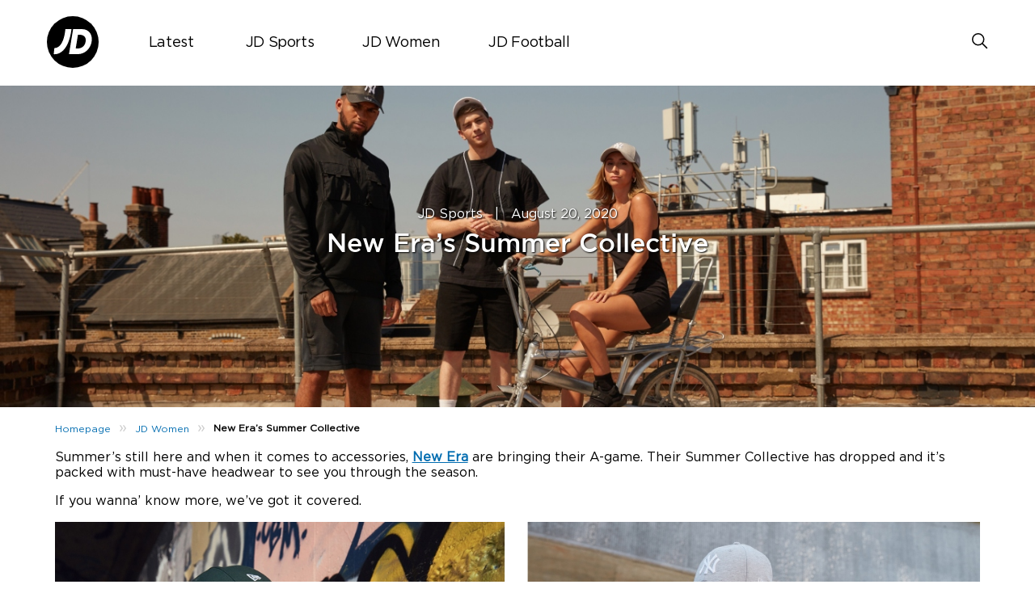

--- FILE ---
content_type: text/html; charset=UTF-8
request_url: https://blog.jdsports.co.uk/new-era-summer-collective/
body_size: 13844
content:
<!DOCTYPE html>
<html><html lang="en-US" class="no-js">
<head><style>img.lazy{min-height:1px}</style><link href="https://jdsportsblog.s3.eu-west-1.amazonaws.com/wp-content/plugins/w3-total-cache/pub/js/lazyload.min.js.gzip" as="script">
	<meta name="viewport" content="width=device-width, initial-scale=1">
	<meta charset="UTF-8">
	<meta name='robots' content='index, follow, max-image-preview:large, max-snippet:-1, max-video-preview:-1' />
	<style>img:is([sizes="auto" i], [sizes^="auto," i]) { contain-intrinsic-size: 3000px 1500px }</style>
	<link rel='preload' href='https://jdsportsblog.s3.eu-west-1.amazonaws.com/wp-content/plugins/mabel-shoppable-images-lite/public/js/public.min.js.gzip?ver=1.3' as='script'/>
<link rel='preload' href='https://jdsportsblog.s3.eu-west-1.amazonaws.com/wp-content/plugins/social-polls-by-opinionstage/assets/js/shortcodes.js.gzip?ver=19.12.2' as='script'/>
<link rel='preload' href='https://jdsportsblog.s3.eu-west-1.amazonaws.com/wp-content/themes/jdukblog-optimization/assets/js/owl.carousel.js.gzip?ver=1.0.0' as='script'/>
<link rel='preload' href='https://jdsportsblog.s3.eu-west-1.amazonaws.com/wp-content/themes/jdukblog-optimization/assets/js/jdsports-blog.js.gzip?ver=1.0.0' as='script'/>
<link rel='preload' href='' as='style'/>
<link rel='preload' href='https://jdsportsblog.s3.eu-west-1.amazonaws.com/wp-includes/css/dist/block-library/style.min.css.gzip' as='style'/>
<link rel='preload' href='' as='style'/>
<link rel='preload' href='https://jdsportsblog.s3.eu-west-1.amazonaws.com/wp-content/plugins/carousel-block/blocks/../build/carousel-legacy/style-index.css.gzip?ver=2.0.6' as='style'/>
<link rel='preload' href='?ver=1.0.0' as='style'/>
<link rel='preload' href='https://jdsportsblog.s3.eu-west-1.amazonaws.com/wp-content/plugins/timeline-block/includes/cool-timeline-block/dist/style-index.css.gzip' as='style'/>
<link rel='preload' href='' as='style'/>
<link rel='preload' href='https://jdsportsblog.s3.eu-west-1.amazonaws.com/wp-content/plugins/mabel-shoppable-images-lite/public/css/public.min.css.gzip?ver=1.3' as='style'/>
<link rel='preload' href='https://jdsportsblog.s3.eu-west-1.amazonaws.com/wp-content/themes/jdukblog-optimization/assets/css/owl.carousel.css.gzip' as='style'/>
<link rel='preload' href='https://jdsportsblog.s3.eu-west-1.amazonaws.com/wp-content/themes/jdukblog-optimization/assets/css/blogstyles.css.gzip?ver=0.1.0' as='style'/>
<link rel='preload' href='https://jdsportsblog.s3.eu-west-1.amazonaws.com/wp-content/themes/jdukblog-optimization/assets/css/jd_sports_img.css.gzip?ver=0.1.0' as='style'/>
<link rel='preload' href='https://jdsportsblog.s3.eu-west-1.amazonaws.com/wp-content/themes/jdukblog-optimization/assets/css/blogstyle-responsive.css.gzip' as='style'/>
<link rel='preload' href='https://jdsportsblog.s3.eu-west-1.amazonaws.com/wp-content/themes/jdukblog-optimization/assets/css/hcofonts.css.gzip' as='style'/>
<link rel='preload' href='https://jdsportsblog.s3.eu-west-1.amazonaws.com/wp-content/plugins/wp-pagenavi/pagenavi-css.css.gzip?ver=2.70' as='style'/>

	<!-- This site is optimized with the Yoast SEO plugin v26.8 - https://yoast.com/product/yoast-seo-wordpress/ -->
	<title>New Era’s Summer Collective | Must-Have Headwear | JD Official</title>
	<meta name="description" content="Summer’s still here and when it comes to accessories, New Era are bringing their A-game. Their Summer Collective has dropped and it’s packed with" />
	<link rel="canonical" href="https://blog.jdsports.co.uk/new-era-summer-collective/" />
	<meta property="og:locale" content="en_US" />
	<meta property="og:type" content="article" />
	<meta property="og:title" content="New Era’s Summer Collective | Must-Have Headwear | JD Official" />
	<meta property="og:description" content="Summer’s still here and when it comes to accessories, New Era are bringing their A-game. Their Summer Collective has dropped and it’s packed with" />
	<meta property="og:url" content="https://blog.jdsports.co.uk/new-era-summer-collective/" />
	<meta property="og:site_name" content="JD UK Blog" />
	<meta property="article:publisher" content="https://www.facebook.com/JDSportsOfficial" />
	<meta property="article:published_time" content="2020-08-20T08:59:51+00:00" />
	<meta property="article:modified_time" content="2024-06-26T10:07:05+00:00" />
	<meta property="og:image" content="https://jdsportsblog.s3.eu-west-1.amazonaws.com/wp-content/uploads/2020/08/newerahder.jpg" />
	<meta property="og:image:width" content="1376" />
	<meta property="og:image:height" content="467" />
	<meta property="og:image:type" content="image/jpeg" />
	<meta name="author" content="Nat" />
	<meta name="twitter:card" content="summary_large_image" />
	<meta name="twitter:creator" content="@jdofficial" />
	<meta name="twitter:site" content="@jdofficial" />
	<meta name="twitter:label1" content="Written by" />
	<meta name="twitter:data1" content="Nat" />
	<meta name="twitter:label2" content="Est. reading time" />
	<meta name="twitter:data2" content="1 minute" />
	<script type="application/ld+json" class="yoast-schema-graph">{"@context":"https://schema.org","@graph":[{"@type":"Article","@id":"https://blog.jdsports.co.uk/new-era-summer-collective/#article","isPartOf":{"@id":"https://blog.jdsports.co.uk/new-era-summer-collective/"},"author":{"name":"Nat","@id":"https://blog.jdsports.co.uk/#/schema/person/110c0f234d544446071122d6c4e5cc8b"},"headline":"New Era’s Summer Collective","datePublished":"2020-08-20T08:59:51+00:00","dateModified":"2024-06-26T10:07:05+00:00","mainEntityOfPage":{"@id":"https://blog.jdsports.co.uk/new-era-summer-collective/"},"wordCount":183,"image":{"@id":"https://blog.jdsports.co.uk/new-era-summer-collective/#primaryimage"},"thumbnailUrl":"https://jdsportsblog.s3.eu-west-1.amazonaws.com/wp-content/uploads/2020/08/newerahder.jpg","keywords":["Accessories","New Era"],"articleSection":["JD Sports","JD Women"],"inLanguage":"en-US"},{"@type":"WebPage","@id":"https://blog.jdsports.co.uk/new-era-summer-collective/","url":"https://blog.jdsports.co.uk/new-era-summer-collective/","name":"New Era’s Summer Collective | Must-Have Headwear | JD Official","isPartOf":{"@id":"https://blog.jdsports.co.uk/#website"},"primaryImageOfPage":{"@id":"https://blog.jdsports.co.uk/new-era-summer-collective/#primaryimage"},"image":{"@id":"https://blog.jdsports.co.uk/new-era-summer-collective/#primaryimage"},"thumbnailUrl":"https://jdsportsblog.s3.eu-west-1.amazonaws.com/wp-content/uploads/2020/08/newerahder.jpg","datePublished":"2020-08-20T08:59:51+00:00","dateModified":"2024-06-26T10:07:05+00:00","author":{"@id":"https://blog.jdsports.co.uk/#/schema/person/110c0f234d544446071122d6c4e5cc8b"},"description":"Summer’s still here and when it comes to accessories, New Era are bringing their A-game. Their Summer Collective has dropped and it’s packed with","breadcrumb":{"@id":"https://blog.jdsports.co.uk/new-era-summer-collective/#breadcrumb"},"inLanguage":"en-US","potentialAction":[{"@type":"ReadAction","target":["https://blog.jdsports.co.uk/new-era-summer-collective/"]}]},{"@type":"ImageObject","inLanguage":"en-US","@id":"https://blog.jdsports.co.uk/new-era-summer-collective/#primaryimage","url":"https://jdsportsblog.s3.eu-west-1.amazonaws.com/wp-content/uploads/2020/08/newerahder.jpg","contentUrl":"https://jdsportsblog.s3.eu-west-1.amazonaws.com/wp-content/uploads/2020/08/newerahder.jpg","width":1376,"height":467},{"@type":"BreadcrumbList","@id":"https://blog.jdsports.co.uk/new-era-summer-collective/#breadcrumb","itemListElement":[{"@type":"ListItem","position":1,"name":"Home","item":"https://blog.jdsports.co.uk/"},{"@type":"ListItem","position":2,"name":"New Era’s Summer Collective"}]},{"@type":"WebSite","@id":"https://blog.jdsports.co.uk/#website","url":"https://blog.jdsports.co.uk/","name":"JD UK Blog","description":"The latest style tips, fashion advice, street styles &amp; more from the King of Trainers","potentialAction":[{"@type":"SearchAction","target":{"@type":"EntryPoint","urlTemplate":"https://blog.jdsports.co.uk/?s={search_term_string}"},"query-input":{"@type":"PropertyValueSpecification","valueRequired":true,"valueName":"search_term_string"}}],"inLanguage":"en-US"},{"@type":"Person","@id":"https://blog.jdsports.co.uk/#/schema/person/110c0f234d544446071122d6c4e5cc8b","name":"Nat","image":{"@type":"ImageObject","inLanguage":"en-US","@id":"https://blog.jdsports.co.uk/#/schema/person/image/","url":"https://secure.gravatar.com/avatar/6a9532bdbf9af47f5e5907091bc9d5251d3dba573f6d3cbecf6205806e6e8669?s=96&d=mm&r=g","contentUrl":"https://secure.gravatar.com/avatar/6a9532bdbf9af47f5e5907091bc9d5251d3dba573f6d3cbecf6205806e6e8669?s=96&d=mm&r=g","caption":"Nat"},"url":"https://blog.jdsports.co.uk/author/natalie-dawsonjdplc-com/"}]}</script>
	<!-- / Yoast SEO plugin. -->


<link rel="alternate" type="application/rss+xml" title="JD UK Blog &raquo; New Era’s Summer Collective Comments Feed" href="https://blog.jdsports.co.uk/new-era-summer-collective/feed/" />
<script type="text/javascript">
/* <![CDATA[ */
window._wpemojiSettings = {"baseUrl":"https:\/\/s.w.org\/images\/core\/emoji\/16.0.1\/72x72\/","ext":".png","svgUrl":"https:\/\/s.w.org\/images\/core\/emoji\/16.0.1\/svg\/","svgExt":".svg","source":{"concatemoji":"https:\/\/blog.jdsports.co.uk\/wp-includes\/js\/wp-emoji-release.min.js?ver=6.8.3"}};
/*! This file is auto-generated */
!function(s,n){var o,i,e;function c(e){try{var t={supportTests:e,timestamp:(new Date).valueOf()};sessionStorage.setItem(o,JSON.stringify(t))}catch(e){}}function p(e,t,n){e.clearRect(0,0,e.canvas.width,e.canvas.height),e.fillText(t,0,0);var t=new Uint32Array(e.getImageData(0,0,e.canvas.width,e.canvas.height).data),a=(e.clearRect(0,0,e.canvas.width,e.canvas.height),e.fillText(n,0,0),new Uint32Array(e.getImageData(0,0,e.canvas.width,e.canvas.height).data));return t.every(function(e,t){return e===a[t]})}function u(e,t){e.clearRect(0,0,e.canvas.width,e.canvas.height),e.fillText(t,0,0);for(var n=e.getImageData(16,16,1,1),a=0;a<n.data.length;a++)if(0!==n.data[a])return!1;return!0}function f(e,t,n,a){switch(t){case"flag":return n(e,"\ud83c\udff3\ufe0f\u200d\u26a7\ufe0f","\ud83c\udff3\ufe0f\u200b\u26a7\ufe0f")?!1:!n(e,"\ud83c\udde8\ud83c\uddf6","\ud83c\udde8\u200b\ud83c\uddf6")&&!n(e,"\ud83c\udff4\udb40\udc67\udb40\udc62\udb40\udc65\udb40\udc6e\udb40\udc67\udb40\udc7f","\ud83c\udff4\u200b\udb40\udc67\u200b\udb40\udc62\u200b\udb40\udc65\u200b\udb40\udc6e\u200b\udb40\udc67\u200b\udb40\udc7f");case"emoji":return!a(e,"\ud83e\udedf")}return!1}function g(e,t,n,a){var r="undefined"!=typeof WorkerGlobalScope&&self instanceof WorkerGlobalScope?new OffscreenCanvas(300,150):s.createElement("canvas"),o=r.getContext("2d",{willReadFrequently:!0}),i=(o.textBaseline="top",o.font="600 32px Arial",{});return e.forEach(function(e){i[e]=t(o,e,n,a)}),i}function t(e){var t=s.createElement("script");t.src=e,t.defer=!0,s.head.appendChild(t)}"undefined"!=typeof Promise&&(o="wpEmojiSettingsSupports",i=["flag","emoji"],n.supports={everything:!0,everythingExceptFlag:!0},e=new Promise(function(e){s.addEventListener("DOMContentLoaded",e,{once:!0})}),new Promise(function(t){var n=function(){try{var e=JSON.parse(sessionStorage.getItem(o));if("object"==typeof e&&"number"==typeof e.timestamp&&(new Date).valueOf()<e.timestamp+604800&&"object"==typeof e.supportTests)return e.supportTests}catch(e){}return null}();if(!n){if("undefined"!=typeof Worker&&"undefined"!=typeof OffscreenCanvas&&"undefined"!=typeof URL&&URL.createObjectURL&&"undefined"!=typeof Blob)try{var e="postMessage("+g.toString()+"("+[JSON.stringify(i),f.toString(),p.toString(),u.toString()].join(",")+"));",a=new Blob([e],{type:"text/javascript"}),r=new Worker(URL.createObjectURL(a),{name:"wpTestEmojiSupports"});return void(r.onmessage=function(e){c(n=e.data),r.terminate(),t(n)})}catch(e){}c(n=g(i,f,p,u))}t(n)}).then(function(e){for(var t in e)n.supports[t]=e[t],n.supports.everything=n.supports.everything&&n.supports[t],"flag"!==t&&(n.supports.everythingExceptFlag=n.supports.everythingExceptFlag&&n.supports[t]);n.supports.everythingExceptFlag=n.supports.everythingExceptFlag&&!n.supports.flag,n.DOMReady=!1,n.readyCallback=function(){n.DOMReady=!0}}).then(function(){return e}).then(function(){var e;n.supports.everything||(n.readyCallback(),(e=n.source||{}).concatemoji?t(e.concatemoji):e.wpemoji&&e.twemoji&&(t(e.twemoji),t(e.wpemoji)))}))}((window,document),window._wpemojiSettings);
/* ]]> */
</script>
<style id="woo-sctr-frontend-countdown-style" type="text/css">.woo-sctr-shortcode-wrap-wrap.woo-sctr-shortcode-wrap-wrap-salescountdowntimer.woo-sctr-shortcode-wrap-wrap-inline{color:#000000;padding:2px;}.woo-sctr-shortcode-wrap-wrap.woo-sctr-shortcode-wrap-wrap-salescountdowntimer .woo-sctr-shortcode-countdown-1 .woo-sctr-shortcode-countdown-value,.woo-sctr-shortcode-wrap-wrap.woo-sctr-shortcode-wrap-wrap-salescountdowntimer .woo-sctr-shortcode-countdown-1 .woo-sctr-shortcode-countdown-value-container{color:#ffb600;font-size:28px;}.woo-sctr-shortcode-wrap-wrap.woo-sctr-shortcode-wrap-wrap-salescountdowntimer .woo-sctr-shortcode-countdown-1 .woo-sctr-shortcode-countdown-text{font-size:12px;}</style><style id='wp-emoji-styles-inline-css' type='text/css'>

	img.wp-smiley, img.emoji {
		display: inline !important;
		border: none !important;
		box-shadow: none !important;
		height: 1em !important;
		width: 1em !important;
		margin: 0 0.07em !important;
		vertical-align: -0.1em !important;
		background: none !important;
		padding: 0 !important;
	}
</style>
<link rel='stylesheet' id='wp-block-library-css' href='https://jdsportsblog.s3.eu-west-1.amazonaws.com/wp-includes/css/dist/block-library/style.min.css.gzip?ver=6.8.3' type='text/css' media='all' />
<style id='classic-theme-styles-inline-css' type='text/css'>
/*! This file is auto-generated */
.wp-block-button__link{color:#fff;background-color:#32373c;border-radius:9999px;box-shadow:none;text-decoration:none;padding:calc(.667em + 2px) calc(1.333em + 2px);font-size:1.125em}.wp-block-file__button{background:#32373c;color:#fff;text-decoration:none}
</style>
<link rel='stylesheet' id='cb-carousel-style-css' href='https://jdsportsblog.s3.eu-west-1.amazonaws.com/wp-content/plugins/carousel-block/blocks/../build/carousel-legacy/style-index.css.gzip?ver=2.0.6' type='text/css' media='all' />
<style id='cb-carousel-v2-style-inline-css' type='text/css'>
.wp-block-cb-carousel-v2{position:relative}.wp-block-cb-carousel-v2[data-cb-pagination=true] .swiper-horizontal{margin-bottom:calc(var(--wp--custom--carousel-block--pagination-bullet-size, 8px)*4)}.wp-block-cb-carousel-v2 .cb-button-next,.wp-block-cb-carousel-v2 .cb-button-prev{color:var(--wp--custom--carousel-block--navigation-color,#000);height:var(--wp--custom--carousel-block--navigation-size,22px);margin-top:calc(0px - var(--wp--custom--carousel-block--navigation-size, 22px)/2);width:calc(var(--wp--custom--carousel-block--navigation-size, 22px)/44*27)}.wp-block-cb-carousel-v2 .cb-button-next:after,.wp-block-cb-carousel-v2 .cb-button-prev:after{font-size:var(--wp--custom--carousel-block--navigation-size,22px)}.wp-block-cb-carousel-v2 .cb-button-next:hover,.wp-block-cb-carousel-v2 .cb-button-prev:hover{color:var(--wp--custom--carousel-block--navigation-hover-color,var(--wp--custom--carousel-block--navigation-color,#000))}.wp-block-cb-carousel-v2 .cb-button-prev,.wp-block-cb-carousel-v2.cb-rtl .cb-button-next{left:calc(var(--wp--custom--carousel-block--navigation-size, 22px)*-1/44*27 - var(--wp--custom--carousel-block--navigation-sides-offset, 10px));right:auto}.wp-block-cb-carousel-v2 .cb-button-next,.wp-block-cb-carousel-v2.cb-rtl .cb-button-prev{left:auto;right:calc(var(--wp--custom--carousel-block--navigation-size, 22px)*-1/44*27 - var(--wp--custom--carousel-block--navigation-sides-offset, 10px))}.wp-block-cb-carousel-v2.cb-rtl .cb-button-next,.wp-block-cb-carousel-v2.cb-rtl .cb-button-prev{transform:scaleX(-1)}.wp-block-cb-carousel-v2 .cb-pagination.swiper-pagination-horizontal{bottom:var(--wp--custom--carousel-block--pagination-bottom,-20px);display:flex;justify-content:center;top:var(--wp--custom--carousel-block--pagination-top,auto)}.wp-block-cb-carousel-v2 .cb-pagination.swiper-pagination-horizontal.swiper-pagination-bullets .cb-pagination-bullet{margin:0 var(--wp--custom--carousel-block--pagination-bullet-horizontal-gap,4px)}.wp-block-cb-carousel-v2 .cb-pagination .cb-pagination-bullet{background:var(--wp--custom--carousel-block--pagination-bullet-color,var(--wp--custom--carousel-block--pagination-bullet-inactive-color,#000));height:var(--wp--custom--carousel-block--pagination-bullet-size,8px);opacity:var(--wp--custom--carousel-block--pagination-bullet-inactive-opacity,var(--wp--custom--carousel-block--pagination-bullet-opacity,.2));width:var(--wp--custom--carousel-block--pagination-bullet-size,8px)}.wp-block-cb-carousel-v2 .cb-pagination .cb-pagination-bullet.swiper-pagination-bullet-active{background:var(--wp--custom--carousel-block--pagination-bullet-active-color,#000);opacity:var(--wp--custom--carousel-block--pagination-bullet-active-opacity,1)}.wp-block-cb-carousel-v2 .cb-pagination .cb-pagination-bullet:not(.swiper-pagination-bullet-active):hover{background:var(--wp--custom--carousel-block--pagination-bullet-hover-color,var(--wp--custom--carousel-block--pagination-bullet-inactive-hover-color,var(--wp--custom--carousel-block--pagination-bullet-active-color,#000)));opacity:var(--wp--custom--carousel-block--pagination-bullet-inactive-hover-opacity,var(--wp--custom--carousel-block--pagination-bullet-inactive-opacity,.2))}.wp-block-cb-carousel-v2.alignfull .cb-button-next,.wp-block-cb-carousel-v2.alignfull .cb-button-prev{color:var(--wp--custom--carousel-block--navigation-alignfull-color,#000)}.wp-block-cb-carousel-v2.alignfull .cb-button-prev,.wp-block-cb-carousel-v2.alignfull.cb-rtl .cb-button-next{left:var(--wp--custom--carousel-block--navigation-sides-offset,10px);right:auto}.wp-block-cb-carousel-v2.alignfull .cb-button-next,.wp-block-cb-carousel-v2.alignfull.cb-rtl .cb-button-prev{left:auto;right:var(--wp--custom--carousel-block--navigation-sides-offset,10px)}.wp-block-cb-carousel-v2 .wp-block-image{margin-bottom:var(--wp--custom--carousel-block--image-margin-bottom,0);margin-top:var(--wp--custom--carousel-block--image-margin-top,0)}.wp-block-cb-carousel-v2 .wp-block-cover{margin-bottom:var(--wp--custom--carousel-block--cover-margin-bottom,0);margin-top:var(--wp--custom--carousel-block--cover-margin-top,0)}.wp-block-cb-carousel-v2 .wp-block-cover.aligncenter,.wp-block-cb-carousel-v2 .wp-block-image.aligncenter{margin-left:auto!important;margin-right:auto!important}

</style>
<link rel='stylesheet' id='cltb_cp_timeline-cgb-style-css' href='https://jdsportsblog.s3.eu-west-1.amazonaws.com/wp-content/plugins/timeline-block/includes/cool-timeline-block/dist/style-index.css.gzip' type='text/css' media='all' />
<style id='global-styles-inline-css' type='text/css'>
:root{--wp--preset--aspect-ratio--square: 1;--wp--preset--aspect-ratio--4-3: 4/3;--wp--preset--aspect-ratio--3-4: 3/4;--wp--preset--aspect-ratio--3-2: 3/2;--wp--preset--aspect-ratio--2-3: 2/3;--wp--preset--aspect-ratio--16-9: 16/9;--wp--preset--aspect-ratio--9-16: 9/16;--wp--preset--color--black: #000000;--wp--preset--color--cyan-bluish-gray: #abb8c3;--wp--preset--color--white: #ffffff;--wp--preset--color--pale-pink: #f78da7;--wp--preset--color--vivid-red: #cf2e2e;--wp--preset--color--luminous-vivid-orange: #ff6900;--wp--preset--color--luminous-vivid-amber: #fcb900;--wp--preset--color--light-green-cyan: #7bdcb5;--wp--preset--color--vivid-green-cyan: #00d084;--wp--preset--color--pale-cyan-blue: #8ed1fc;--wp--preset--color--vivid-cyan-blue: #0693e3;--wp--preset--color--vivid-purple: #9b51e0;--wp--preset--gradient--vivid-cyan-blue-to-vivid-purple: linear-gradient(135deg,rgba(6,147,227,1) 0%,rgb(155,81,224) 100%);--wp--preset--gradient--light-green-cyan-to-vivid-green-cyan: linear-gradient(135deg,rgb(122,220,180) 0%,rgb(0,208,130) 100%);--wp--preset--gradient--luminous-vivid-amber-to-luminous-vivid-orange: linear-gradient(135deg,rgba(252,185,0,1) 0%,rgba(255,105,0,1) 100%);--wp--preset--gradient--luminous-vivid-orange-to-vivid-red: linear-gradient(135deg,rgba(255,105,0,1) 0%,rgb(207,46,46) 100%);--wp--preset--gradient--very-light-gray-to-cyan-bluish-gray: linear-gradient(135deg,rgb(238,238,238) 0%,rgb(169,184,195) 100%);--wp--preset--gradient--cool-to-warm-spectrum: linear-gradient(135deg,rgb(74,234,220) 0%,rgb(151,120,209) 20%,rgb(207,42,186) 40%,rgb(238,44,130) 60%,rgb(251,105,98) 80%,rgb(254,248,76) 100%);--wp--preset--gradient--blush-light-purple: linear-gradient(135deg,rgb(255,206,236) 0%,rgb(152,150,240) 100%);--wp--preset--gradient--blush-bordeaux: linear-gradient(135deg,rgb(254,205,165) 0%,rgb(254,45,45) 50%,rgb(107,0,62) 100%);--wp--preset--gradient--luminous-dusk: linear-gradient(135deg,rgb(255,203,112) 0%,rgb(199,81,192) 50%,rgb(65,88,208) 100%);--wp--preset--gradient--pale-ocean: linear-gradient(135deg,rgb(255,245,203) 0%,rgb(182,227,212) 50%,rgb(51,167,181) 100%);--wp--preset--gradient--electric-grass: linear-gradient(135deg,rgb(202,248,128) 0%,rgb(113,206,126) 100%);--wp--preset--gradient--midnight: linear-gradient(135deg,rgb(2,3,129) 0%,rgb(40,116,252) 100%);--wp--preset--font-size--small: 13px;--wp--preset--font-size--medium: 20px;--wp--preset--font-size--large: 36px;--wp--preset--font-size--x-large: 42px;--wp--preset--spacing--20: 0.44rem;--wp--preset--spacing--30: 0.67rem;--wp--preset--spacing--40: 1rem;--wp--preset--spacing--50: 1.5rem;--wp--preset--spacing--60: 2.25rem;--wp--preset--spacing--70: 3.38rem;--wp--preset--spacing--80: 5.06rem;--wp--preset--shadow--natural: 6px 6px 9px rgba(0, 0, 0, 0.2);--wp--preset--shadow--deep: 12px 12px 50px rgba(0, 0, 0, 0.4);--wp--preset--shadow--sharp: 6px 6px 0px rgba(0, 0, 0, 0.2);--wp--preset--shadow--outlined: 6px 6px 0px -3px rgba(255, 255, 255, 1), 6px 6px rgba(0, 0, 0, 1);--wp--preset--shadow--crisp: 6px 6px 0px rgba(0, 0, 0, 1);}:where(.is-layout-flex){gap: 0.5em;}:where(.is-layout-grid){gap: 0.5em;}body .is-layout-flex{display: flex;}.is-layout-flex{flex-wrap: wrap;align-items: center;}.is-layout-flex > :is(*, div){margin: 0;}body .is-layout-grid{display: grid;}.is-layout-grid > :is(*, div){margin: 0;}:where(.wp-block-columns.is-layout-flex){gap: 2em;}:where(.wp-block-columns.is-layout-grid){gap: 2em;}:where(.wp-block-post-template.is-layout-flex){gap: 1.25em;}:where(.wp-block-post-template.is-layout-grid){gap: 1.25em;}.has-black-color{color: var(--wp--preset--color--black) !important;}.has-cyan-bluish-gray-color{color: var(--wp--preset--color--cyan-bluish-gray) !important;}.has-white-color{color: var(--wp--preset--color--white) !important;}.has-pale-pink-color{color: var(--wp--preset--color--pale-pink) !important;}.has-vivid-red-color{color: var(--wp--preset--color--vivid-red) !important;}.has-luminous-vivid-orange-color{color: var(--wp--preset--color--luminous-vivid-orange) !important;}.has-luminous-vivid-amber-color{color: var(--wp--preset--color--luminous-vivid-amber) !important;}.has-light-green-cyan-color{color: var(--wp--preset--color--light-green-cyan) !important;}.has-vivid-green-cyan-color{color: var(--wp--preset--color--vivid-green-cyan) !important;}.has-pale-cyan-blue-color{color: var(--wp--preset--color--pale-cyan-blue) !important;}.has-vivid-cyan-blue-color{color: var(--wp--preset--color--vivid-cyan-blue) !important;}.has-vivid-purple-color{color: var(--wp--preset--color--vivid-purple) !important;}.has-black-background-color{background-color: var(--wp--preset--color--black) !important;}.has-cyan-bluish-gray-background-color{background-color: var(--wp--preset--color--cyan-bluish-gray) !important;}.has-white-background-color{background-color: var(--wp--preset--color--white) !important;}.has-pale-pink-background-color{background-color: var(--wp--preset--color--pale-pink) !important;}.has-vivid-red-background-color{background-color: var(--wp--preset--color--vivid-red) !important;}.has-luminous-vivid-orange-background-color{background-color: var(--wp--preset--color--luminous-vivid-orange) !important;}.has-luminous-vivid-amber-background-color{background-color: var(--wp--preset--color--luminous-vivid-amber) !important;}.has-light-green-cyan-background-color{background-color: var(--wp--preset--color--light-green-cyan) !important;}.has-vivid-green-cyan-background-color{background-color: var(--wp--preset--color--vivid-green-cyan) !important;}.has-pale-cyan-blue-background-color{background-color: var(--wp--preset--color--pale-cyan-blue) !important;}.has-vivid-cyan-blue-background-color{background-color: var(--wp--preset--color--vivid-cyan-blue) !important;}.has-vivid-purple-background-color{background-color: var(--wp--preset--color--vivid-purple) !important;}.has-black-border-color{border-color: var(--wp--preset--color--black) !important;}.has-cyan-bluish-gray-border-color{border-color: var(--wp--preset--color--cyan-bluish-gray) !important;}.has-white-border-color{border-color: var(--wp--preset--color--white) !important;}.has-pale-pink-border-color{border-color: var(--wp--preset--color--pale-pink) !important;}.has-vivid-red-border-color{border-color: var(--wp--preset--color--vivid-red) !important;}.has-luminous-vivid-orange-border-color{border-color: var(--wp--preset--color--luminous-vivid-orange) !important;}.has-luminous-vivid-amber-border-color{border-color: var(--wp--preset--color--luminous-vivid-amber) !important;}.has-light-green-cyan-border-color{border-color: var(--wp--preset--color--light-green-cyan) !important;}.has-vivid-green-cyan-border-color{border-color: var(--wp--preset--color--vivid-green-cyan) !important;}.has-pale-cyan-blue-border-color{border-color: var(--wp--preset--color--pale-cyan-blue) !important;}.has-vivid-cyan-blue-border-color{border-color: var(--wp--preset--color--vivid-cyan-blue) !important;}.has-vivid-purple-border-color{border-color: var(--wp--preset--color--vivid-purple) !important;}.has-vivid-cyan-blue-to-vivid-purple-gradient-background{background: var(--wp--preset--gradient--vivid-cyan-blue-to-vivid-purple) !important;}.has-light-green-cyan-to-vivid-green-cyan-gradient-background{background: var(--wp--preset--gradient--light-green-cyan-to-vivid-green-cyan) !important;}.has-luminous-vivid-amber-to-luminous-vivid-orange-gradient-background{background: var(--wp--preset--gradient--luminous-vivid-amber-to-luminous-vivid-orange) !important;}.has-luminous-vivid-orange-to-vivid-red-gradient-background{background: var(--wp--preset--gradient--luminous-vivid-orange-to-vivid-red) !important;}.has-very-light-gray-to-cyan-bluish-gray-gradient-background{background: var(--wp--preset--gradient--very-light-gray-to-cyan-bluish-gray) !important;}.has-cool-to-warm-spectrum-gradient-background{background: var(--wp--preset--gradient--cool-to-warm-spectrum) !important;}.has-blush-light-purple-gradient-background{background: var(--wp--preset--gradient--blush-light-purple) !important;}.has-blush-bordeaux-gradient-background{background: var(--wp--preset--gradient--blush-bordeaux) !important;}.has-luminous-dusk-gradient-background{background: var(--wp--preset--gradient--luminous-dusk) !important;}.has-pale-ocean-gradient-background{background: var(--wp--preset--gradient--pale-ocean) !important;}.has-electric-grass-gradient-background{background: var(--wp--preset--gradient--electric-grass) !important;}.has-midnight-gradient-background{background: var(--wp--preset--gradient--midnight) !important;}.has-small-font-size{font-size: var(--wp--preset--font-size--small) !important;}.has-medium-font-size{font-size: var(--wp--preset--font-size--medium) !important;}.has-large-font-size{font-size: var(--wp--preset--font-size--large) !important;}.has-x-large-font-size{font-size: var(--wp--preset--font-size--x-large) !important;}
:where(.wp-block-post-template.is-layout-flex){gap: 1.25em;}:where(.wp-block-post-template.is-layout-grid){gap: 1.25em;}
:where(.wp-block-columns.is-layout-flex){gap: 2em;}:where(.wp-block-columns.is-layout-grid){gap: 2em;}
:root :where(.wp-block-pullquote){font-size: 1.5em;line-height: 1.6;}
</style>
<link rel='stylesheet' id='mabel-shoppable-images-lite-css' href='https://jdsportsblog.s3.eu-west-1.amazonaws.com/wp-content/plugins/mabel-shoppable-images-lite/public/css/public.min.css.gzip?ver=1.3' type='text/css' media='all' />
<style id='mabel-shoppable-images-lite-inline-css' type='text/css'>
span.mb-siwc-tag{margin-left:-12px;margin-top:-12px;color:#000000;width:25px;height:25px;line-height:25px;background:#eded04;font-size:14px;border-radius:50%;}
</style>
<link rel='stylesheet' id='owl-carousel-css' href='https://jdsportsblog.s3.eu-west-1.amazonaws.com/wp-content/themes/jdukblog-optimization/assets/css/owl.carousel.css.gzip?ver=6.8.3' type='text/css' media='all' />
<link rel='stylesheet' id='blogstyles-css' href='https://jdsportsblog.s3.eu-west-1.amazonaws.com/wp-content/themes/jdukblog-optimization/assets/css/blogstyles.css.gzip?ver=0.1.0' type='text/css' media='all' />
<link rel='stylesheet' id='jd-sports-img-css' href='https://jdsportsblog.s3.eu-west-1.amazonaws.com/wp-content/themes/jdukblog-optimization/assets/css/jd_sports_img.css.gzip?ver=0.1.0' type='text/css' media='all' />
<link rel='stylesheet' id='blogstyle-responsive-css' href='https://jdsportsblog.s3.eu-west-1.amazonaws.com/wp-content/themes/jdukblog-optimization/assets/css/blogstyle-responsive.css.gzip?ver=6.8.3' type='text/css' media='all' />
<link rel='stylesheet' id='hcofonts-css' href='https://jdsportsblog.s3.eu-west-1.amazonaws.com/wp-content/themes/jdukblog-optimization/assets/css/hcofonts.css.gzip?ver=6.8.3' type='text/css' media='all' />
<link rel='stylesheet' id='wp-pagenavi-css' href='https://jdsportsblog.s3.eu-west-1.amazonaws.com/wp-content/plugins/wp-pagenavi/pagenavi-css.css.gzip?ver=2.70' type='text/css' media='all' />
<script type="text/javascript" src="https://jdsportsblog.s3.eu-west-1.amazonaws.com/wp-includes/js/jquery/jquery.min.js.gzip?ver=3.7.1" id="jquery-core-js"></script>
<script type="text/javascript" src="https://jdsportsblog.s3.eu-west-1.amazonaws.com/wp-includes/js/jquery/jquery-migrate.min.js.gzip?ver=3.4.1" id="jquery-migrate-js"></script>
<script type="text/javascript" id="mabel-shoppable-images-lite-js-extra">
/* <![CDATA[ */
var mabel_script_vars = {"ajaxurl":"https:\/\/blog.jdsports.co.uk\/wp-admin\/admin-ajax.php","sinonce":"5c7b1d85a9"};
/* ]]> */
</script>
<script type="text/javascript" src="https://jdsportsblog.s3.eu-west-1.amazonaws.com/wp-content/plugins/mabel-shoppable-images-lite/public/js/public.min.js.gzip?ver=1.3" id="mabel-shoppable-images-lite-js"></script>
<link rel="https://api.w.org/" href="https://blog.jdsports.co.uk/wp-json/" /><link rel="alternate" title="JSON" type="application/json" href="https://blog.jdsports.co.uk/wp-json/wp/v2/posts/26888" /><link rel="EditURI" type="application/rsd+xml" title="RSD" href="https://blog.jdsports.co.uk/xmlrpc.php?rsd" />
<meta name="generator" content="WordPress 6.8.3" />
<link rel='shortlink' href='https://blog.jdsports.co.uk/?p=26888' />
<link rel="alternate" title="oEmbed (JSON)" type="application/json+oembed" href="https://blog.jdsports.co.uk/wp-json/oembed/1.0/embed?url=https%3A%2F%2Fblog.jdsports.co.uk%2Fnew-era-summer-collective%2F" />
<link rel="alternate" title="oEmbed (XML)" type="text/xml+oembed" href="https://blog.jdsports.co.uk/wp-json/oembed/1.0/embed?url=https%3A%2F%2Fblog.jdsports.co.uk%2Fnew-era-summer-collective%2F&#038;format=xml" />

		<!-- GA Google Analytics @ https://m0n.co/ga -->
		<script async src="https://www.googletagmanager.com/gtag/js?id=G-JB61RWDWC7"></script>
		<script>
			window.dataLayer = window.dataLayer || [];
			function gtag(){dataLayer.push(arguments);}
			gtag('js', new Date());
			gtag('config', 'G-JB61RWDWC7');
		</script>

	<link rel="icon" href="https://jdsportsblog.s3.eu-west-1.amazonaws.com/wp-content/uploads/2021/04/favicon-192x192-100x100.png" sizes="32x32" />
<link rel="icon" href="https://jdsportsblog.s3.eu-west-1.amazonaws.com/wp-content/uploads/2021/04/favicon-192x192.png" sizes="192x192" />
<link rel="apple-touch-icon" href="https://jdsportsblog.s3.eu-west-1.amazonaws.com/wp-content/uploads/2021/04/favicon-192x192.png" />
<meta name="msapplication-TileImage" content="https://jdsportsblog.s3.eu-west-1.amazonaws.com/wp-content/uploads/2021/04/favicon-192x192.png" />
 
</head>
<body class="wp-singular post-template-default single single-post postid-26888 single-format-standard wp-theme-jdukblog-optimization metaslider-plugin">
<div class="blog-headsec">
                <div class="blog-inner-headsec"><div class="logosec"><a href="https://blog.jdsports.co.uk/"><svg xmlns="http://www.w3.org/2000/svg" width="64" height="64" viewBox="0 0 64 64">
                        <defs>
                            <style>
                                .cls-1{fill:#fff}
                            </style>
                        </defs>
                        <g id="JD_LOGO_WHITE">
                            <path id="Path_812" d="M1070 236.19a32 32 0 1 1-32-32 32 32 0 0 1 32 32" transform="translate(-1006 -204.19)"/>
                            <path id="Path_813" d="M1057.129 259.47h-7.593s-1.3 23.487-13.605 23.487l-.782 7.578s17.6 3.184 22-31.065" class="cls-1" transform="translate(-1026.712 -243.468)"/>
                            <path id="Path_814" d="M1115.96 259.47h-10.551l-5.129 31.071h10.565c9.966 0 16.21-7.723 17.487-15.486 1.268-7.822-2.432-15.585-12.372-15.585zm4.921 15.541c-1.737 10.131-12.267 8.484-12.267 8.484l2.8-17.006s11.17-1.468 9.454 8.522z" class="cls-1" transform="translate(-1072.99 -243.468)"/>
                        </g>
                    </svg></a></div><div class="navsec" id="navigation">
                      <div class="menus"><ul id="menu" class=""><li id="menu-item-34930" class="menu-item menu-item-type-post_type menu-item-object-page menu-item-home menu-item-has-children menu-item-34930"><a href="https://blog.jdsports.co.uk/">Latest</a>
<ul class="sub-menu">
	<li id="menu-item-34932" class="menu-item menu-item-type-sidebar menu-item-object-jdukblog-optimization menu-item-34932"></li>
</ul>
</li>
<li id="menu-item-34929" class="menu-item menu-item-type-taxonomy menu-item-object-category current-post-ancestor current-menu-parent current-post-parent menu-item-has-children menu-item-34929"><a href="https://blog.jdsports.co.uk/category/jd-sports/">JD Sports</a>
<ul class="sub-menu">
	<li id="menu-item-34934" class="menu-item menu-item-type-sidebar menu-item-object-jdukblog-optimization menu-item-34934"></li>
</ul>
</li>
<li id="menu-item-34928" class="menu-item menu-item-type-taxonomy menu-item-object-category current-post-ancestor current-menu-parent current-post-parent menu-item-has-children menu-item-34928"><a href="https://blog.jdsports.co.uk/category/jd-women/">JD Women</a>
<ul class="sub-menu">
	<li id="menu-item-34935" class="menu-item menu-item-type-sidebar menu-item-object-jdukblog-optimization menu-item-34935"></li>
</ul>
</li>
<li id="menu-item-43460" class="menu-item menu-item-type-taxonomy menu-item-object-category menu-item-has-children menu-item-43460"><a href="https://blog.jdsports.co.uk/category/jd-football/">JD Football</a>
<ul class="sub-menu">
	<li id="menu-item-43461" class="menu-item menu-item-type-sidebar menu-item-object-jdukblog-optimization menu-item-43461"></li>
</ul>
</li>
</ul><div class="m-menu-socialsec">
            <ul><li><a href="https://www.facebook.com/jdsports" class="facebook" id="facebook" target=&quot;_blank&quot;><img src="data:image/svg+xml,%3Csvg%20xmlns='http://www.w3.org/2000/svg'%20viewBox='0%200%201%201'%3E%3C/svg%3E" data-src="https://jdsportsblog.s3.eu-west-1.amazonaws.com/wp-content/themes/jdukblog-optimization/assets/images/jdsports-facebook.png" alt="facebook"   class=" lazy"></a></li><li><a href="https://www.instagram.com/jdsports" class="instagram" id="instagram" target=&quot;_blank&quot;><img src="data:image/svg+xml,%3Csvg%20xmlns='http://www.w3.org/2000/svg'%20viewBox='0%200%201%201'%3E%3C/svg%3E" data-src="https://jdsportsblog.s3.eu-west-1.amazonaws.com/wp-content/themes/jdukblog-optimization/assets/images/jdsports-instagram.png" alt="instagram"   class=" lazy"></a></li><li><a href="https://twitter.com/JDsports" class="twitter" id="twitter" target=&quot;_blank&quot;><img src="data:image/svg+xml,%3Csvg%20xmlns='http://www.w3.org/2000/svg'%20viewBox='0%200%201%201'%3E%3C/svg%3E" data-src="https://jdsportsblog.s3.eu-west-1.amazonaws.com/wp-content/themes/jdukblog-optimization/assets/images/jdsports-twitter.png" alt="twitter"   class=" lazy"></a></li></ul>
          </div></div><div class="mobile-close-button" id="mobile_menu_close"><img src="data:image/svg+xml,%3Csvg%20xmlns='http://www.w3.org/2000/svg'%20viewBox='0%200%201%201'%3E%3C/svg%3E" data-src="https://jdsportsblog.s3.eu-west-1.amazonaws.com/wp-content/themes/jdukblog-optimization/assets/images/jd-sports-close-icon.png" alt="jdsports-close-image"   class=" lazy"></div></div><div class="top-searchsec"><a href="javascript:;" class="" id="header-search-icon" ><img src="data:image/svg+xml,%3Csvg%20xmlns='http://www.w3.org/2000/svg'%20viewBox='0%200%201%201'%3E%3C/svg%3E" data-src="https://jdsportsblog.s3.eu-west-1.amazonaws.com/wp-content/themes/jdukblog-optimization/assets/images/jd-sports-search-icon.png" alt="jdsports-search-image"   class=" lazy"></a></div><form role="search" method="get" id="searchform" action="https://blog.jdsports.co.uk/">
              <div class="search-hoversec" id="header-search-part">
                    <div class="search-container">
                          <a class="serach-result-btn" href="javascript:;">
                              <img class="lazy" src="data:image/svg+xml,%3Csvg%20xmlns='http://www.w3.org/2000/svg'%20viewBox='0%200%201%201'%3E%3C/svg%3E" data-src="https://i8.amplience.net/i/jpl/group-1069-40c89e8786c82133b0faf32857a9133e?qlt=80">
                          </a>
                        <div class="searchinput">
                            <input type="text" value="" name="s" id="s" placeholder="What are you looking for?"/>
                        </div>
                          <div class="searchtwoicons">             
                              <a href="javascript:;" id="header-search-close">
                                  <svg version="1.1" id="Layer_3" xmlns="http://www.w3.org/2000/svg" xmlns:xlink="http://www.w3.org/1999/xlink" x="0px" y="0px" viewBox="0 0 46 46" style="enable-background:new 0 0 46 46;" xml:space="preserve">
                                    <style type="text/css">
                                        .st2{fill:#FFFFFF;}
                                        .st1{fill:#BBBBBB;}
                                    </style>
                                    <polygon points="44,4 42,2 23,21 4,2 2,4 21,23 2,42 4,44 23,25 42,44 44,42 25,23 "></polygon>
                                  </svg>
                              </a>
                          </div>
                    </div>
              </div>
            </form></div><div class="mobile-menuicon"><a href="javascript:;" class="" id="mobile_menu_icon" ><img src="data:image/svg+xml,%3Csvg%20xmlns='http://www.w3.org/2000/svg'%20viewBox='0%200%201%201'%3E%3C/svg%3E" data-src="https://jdsportsblog.s3.eu-west-1.amazonaws.com/wp-content/themes/jdukblog-optimization/assets/images/jd-sports-hamburger-icon.png" alt="jdsports-hamburger-image"   class=" lazy"></a></div></div><div class="hero-imgsec"><picture>
											  <source data-srcset="" media="(max-width: 767px)">
											  <img class="lazy" src="data:image/svg+xml,%3Csvg%20xmlns='http://www.w3.org/2000/svg'%20viewBox='0%200%201376%20467'%3E%3C/svg%3E" data-src="https://jdsportsblog.s3.eu-west-1.amazonaws.com/wp-content/uploads/2020/08/newerahder.jpg" alt="featured-image">
											</picture><div class="hero-img-content">
											   
												<p><a href="https://blog.jdsports.co.uk/category/jd-sports/">JD Sports</a><span> | </span>August 20, 2020</p><h1>New Era’s Summer Collective</h1>
									    </div>
						</div>			
			<div class="mainbody post-template">
				<div class="breadcrumb"><ul id="breadcrumbs" class="breadcrumbs"><li class="item-home"><a class="bread-link bread-home" href="https://blog.jdsports.co.uk" title="Homepage">Homepage</a></li><li class="separator separator-home"> &nbsp;&nbsp;&#187;&nbsp;&nbsp </li><li class="item-cat"><a href="https://blog.jdsports.co.uk/category/jd-women/">JD Women</a></li><li class="separator"> &nbsp;&nbsp;&#187;&nbsp;&nbsp </li><li class="item-current item-26888"><strong class="bread-current bread-26888" title="New Era’s Summer Collective">New Era’s Summer Collective</strong></li></ul></div>
			   <p>Summer’s still here and when it comes to accessories, <a href="https://www.jdsports.co.uk/brand/new-era/?max=72" target="_blank" rel="noopener noreferrer"><strong>New Era</strong></a> are bringing their A-game. Their Summer Collective has dropped and it’s packed with must-have headwear to see you through the season.</p>
<p>If you wanna’ know more, we’ve got it covered.</p>
<p><img fetchpriority="high" decoding="async" class="alignnone size-full wp-image-26897 lazy" src="data:image/svg+xml,%3Csvg%20xmlns='http://www.w3.org/2000/svg'%20viewBox='0%200%201366%20700'%3E%3C/svg%3E" data-src="https://jdsportsblog.s3.eu-west-1.amazonaws.com/wp-content/uploads/2020/08/newera1.jpg" alt="" width="1366" height="700" data-srcset="https://jdsportsblog.s3.eu-west-1.amazonaws.com/wp-content/uploads/2020/08/newera1.jpg 1366w, https://jdsportsblog.s3.eu-west-1.amazonaws.com/wp-content/uploads/2020/08/newera1-600x307.jpg 600w" data-sizes="(max-width: 1366px) 100vw, 1366px" /></p>
<h3>Up Close with New Era</h3>
<p>Founded a century ago in 1920, the New Era Cap company has evolved from Gatsby-style caps to everything from truckers to snapbacks. They’ve made baseball caps since the ‘30s and by the ’60s, the brand was supplying gear to every MLB team – but that was just the start!</p>
<p>In the 1990s, New Era was dubbed the official supplier of on-field caps from MLB – followed by the same with the NBA in 2016.</p>
<p>Leading the way when it comes to headwear history, New Era is THE brand you wanna step out in.</p>
<p><img decoding="async" class="alignnone size-full wp-image-26899 lazy" src="data:image/svg+xml,%3Csvg%20xmlns='http://www.w3.org/2000/svg'%20viewBox='0%200%201366%20700'%3E%3C/svg%3E" data-src="https://jdsportsblog.s3.eu-west-1.amazonaws.com/wp-content/uploads/2020/08/newera2.jpg" alt="" width="1366" height="700" data-srcset="https://jdsportsblog.s3.eu-west-1.amazonaws.com/wp-content/uploads/2020/08/newera2.jpg 1366w, https://jdsportsblog.s3.eu-west-1.amazonaws.com/wp-content/uploads/2020/08/newera2-600x307.jpg 600w" data-sizes="(max-width: 1366px) 100vw, 1366px" /></p>
<h3>The Summer Collective</h3>
<p>All about MLB, the new collective reps New York Yankees and Oakland Athletics! In a range of colourways, these caps instantly step up your look.</p>
<p>Not convinced? Check ‘em out ⬇️⬇️</p>
<p><img decoding="async" class="alignnone size-full wp-image-26900 lazy" src="data:image/svg+xml,%3Csvg%20xmlns='http://www.w3.org/2000/svg'%20viewBox='0%200%201366%20700'%3E%3C/svg%3E" data-src="https://jdsportsblog.s3.eu-west-1.amazonaws.com/wp-content/uploads/2020/08/newera3.jpg" alt="" width="1366" height="700" data-srcset="https://jdsportsblog.s3.eu-west-1.amazonaws.com/wp-content/uploads/2020/08/newera3.jpg 1366w, https://jdsportsblog.s3.eu-west-1.amazonaws.com/wp-content/uploads/2020/08/newera3-600x307.jpg 600w" data-sizes="(max-width: 1366px) 100vw, 1366px" /></p>
<p><img decoding="async" class="alignnone size-full wp-image-26901 lazy" src="data:image/svg+xml,%3Csvg%20xmlns='http://www.w3.org/2000/svg'%20viewBox='0%200%201366%20700'%3E%3C/svg%3E" data-src="https://jdsportsblog.s3.eu-west-1.amazonaws.com/wp-content/uploads/2020/08/newera4.jpg" alt="" width="1366" height="700" data-srcset="https://jdsportsblog.s3.eu-west-1.amazonaws.com/wp-content/uploads/2020/08/newera4.jpg 1366w, https://jdsportsblog.s3.eu-west-1.amazonaws.com/wp-content/uploads/2020/08/newera4-600x307.jpg 600w" data-sizes="auto, (max-width: 1366px) 100vw, 1366px" /></p>
<p>Shop all things <a href="https://www.jdsports.co.uk/brand/new-era/?max=72" target="_blank" rel="noopener noreferrer">New Era here</a>. ?</p>
			    <div class="more-article-mainsec">
			   	    				        	<div class="more-article-leftsec">
					        	<h2>More Articles Like This</h2>
				        		<div class="two-blocks single_post_owl owl-carousel owl-theme">
					            						            			<div class="blocksec item">
					               				<a href="https://blog.jdsports.co.uk/jd-status-x-mastercard-brit-awards/">
					               					<picture>
					               									                           <source data-srcset="https://jdsportsblog.s3.eu-west-1.amazonaws.com/wp-content/uploads/2026/01/Blog_Mobile_360x525-33-1.jpg" media="(max-width: 767px)">
					                           						                            <img class="lazy" src="data:image/svg+xml,%3Csvg%20xmlns='http://www.w3.org/2000/svg'%20viewBox='0%200%201632%201632'%3E%3C/svg%3E" data-src="https://jdsportsblog.s3.eu-west-1.amazonaws.com/wp-content/uploads/2026/01/Blog_Thumbnail_816x816-37.jpg">
					                            </picture>
					                  				
					                  				</a>
					                  				<p><a href="https://blog.jdsports.co.uk/category/jd-sports/">JD Sports</a><span> | </span>January 19, 2026</p> 
					                  				<a href="https://blog.jdsports.co.uk/jd-status-x-mastercard-brit-awards/"><h3>JD STATUS x Mastercard: Win A Trip To The BRIT Awards 2026</h3></a>
					               				
					            			</div>
					            						            			<div class="blocksec item">
					               				<a href="https://blog.jdsports.co.uk/jd-status-boosts/">
					               					<picture>
					               									                           <source data-srcset="https://jdsportsblog.s3.eu-west-1.amazonaws.com/wp-content/uploads/2025/01/Blog_Mobile_360x525-31.jpg" media="(max-width: 767px)">
					                           						                            <img class="lazy" src="data:image/svg+xml,%3Csvg%20xmlns='http://www.w3.org/2000/svg'%20viewBox='0%200%201632%201632'%3E%3C/svg%3E" data-src="https://jdsportsblog.s3.eu-west-1.amazonaws.com/wp-content/uploads/2025/01/Blog_Thumbnail_816x816-35-1.jpg">
					                            </picture>
					                  				
					                  				</a>
					                  				<p><a href="https://blog.jdsports.co.uk/category/jd-sports/">JD Sports</a><span> | </span>January 19, 2026</p> 
					                  				<a href="https://blog.jdsports.co.uk/jd-status-boosts/"><h3>Student Boost: 20x JD Cash</h3></a>
					               				
					            			</div>
					            						            			<div class="blocksec item">
					               				<a href="https://blog.jdsports.co.uk/get-to-know-the-north-faces-nuptse/">
					               					<picture>
					               									                           <source data-srcset="https://jdsportsblog.s3.eu-west-1.amazonaws.com/wp-content/uploads/2023/11/Blog_Mobile_360x525-5.jpg" media="(max-width: 767px)">
					                           						                            <img class="lazy" src="data:image/svg+xml,%3Csvg%20xmlns='http://www.w3.org/2000/svg'%20viewBox='0%200%201632%201632'%3E%3C/svg%3E" data-src="https://jdsportsblog.s3.eu-west-1.amazonaws.com/wp-content/uploads/2023/11/Blog_Thumbnail_816x816-5.jpg">
					                            </picture>
					                  				
					                  				</a>
					                  				<p><a href="https://blog.jdsports.co.uk/category/jd-sports/">JD Sports</a><span> | </span>January 12, 2026</p> 
					                  				<a href="https://blog.jdsports.co.uk/get-to-know-the-north-faces-nuptse/"><h3>Get To Know: The North Face Nuptse</h3></a>
					               				
					            			</div>
					            						            			<div class="blocksec item">
					               				<a href="https://blog.jdsports.co.uk/ugg-styles-you-need-on-your-radar/">
					               					<picture>
					               									                           <source data-srcset="https://jdsportsblog.s3.eu-west-1.amazonaws.com/wp-content/uploads/2025/12/Mobile_Poster_360x525.jpg" media="(max-width: 767px)">
					                           						                            <img class="lazy" src="data:image/svg+xml,%3Csvg%20xmlns='http://www.w3.org/2000/svg'%20viewBox='0%200%202000%202000'%3E%3C/svg%3E" data-src="https://jdsportsblog.s3.eu-west-1.amazonaws.com/wp-content/uploads/2025/12/Thumbnail_816x816.jpg">
					                            </picture>
					                  				
					                  				</a>
					                  				<p><a href="https://blog.jdsports.co.uk/category/jd-women/">JD Women</a><span> | </span>January 5, 2026</p> 
					                  				<a href="https://blog.jdsports.co.uk/ugg-styles-you-need-on-your-radar/"><h3>The UGG Styles You Need On Your Radar</h3></a>
					               				
					            			</div>
					            						            			<div class="blocksec item">
					               				<a href="https://blog.jdsports.co.uk/trainer-launches-at-jd/">
					               					<picture>
					               									                           <source data-srcset="https://jdsportsblog.s3.eu-west-1.amazonaws.com/wp-content/uploads/2025/12/Jan-launches-Blog_Mobile_360x525-3.jpg" media="(max-width: 767px)">
					                           						                            <img class="lazy" src="data:image/svg+xml,%3Csvg%20xmlns='http://www.w3.org/2000/svg'%20viewBox='0%200%201632%201632'%3E%3C/svg%3E" data-src="https://jdsportsblog.s3.eu-west-1.amazonaws.com/wp-content/uploads/2025/12/Jan-launches-Blog_Thumbnail_816x816-3.jpg">
					                            </picture>
					                  				
					                  				</a>
					                  				<p><a href="https://blog.jdsports.co.uk/category/jd-sports/">JD Sports</a><span> | </span>December 30, 2025</p> 
					                  				<a href="https://blog.jdsports.co.uk/trainer-launches-at-jd/"><h3>Trainer Launches: What&#8217;s Dropping In January</h3></a>
					               				
					            			</div>
					            						            			<div class="blocksec item">
					               				<a href="https://blog.jdsports.co.uk/most-popular-trainers-of-the-year/">
					               					<picture>
					               									                           <source data-srcset="https://jdsportsblog.s3.eu-west-1.amazonaws.com/wp-content/uploads/2024/12/Blog_Mobile_360x525-2.jpg" media="(max-width: 767px)">
					                           						                            <img class="lazy" src="data:image/svg+xml,%3Csvg%20xmlns='http://www.w3.org/2000/svg'%20viewBox='0%200%201632%201632'%3E%3C/svg%3E" data-src="https://jdsportsblog.s3.eu-west-1.amazonaws.com/wp-content/uploads/2024/12/Blog_Thumbnail_816x816-1.jpg">
					                            </picture>
					                  				
					                  				</a>
					                  				<p><a href="https://blog.jdsports.co.uk/category/jd-sports/">JD Sports</a><span> | </span>December 16, 2025</p> 
					                  				<a href="https://blog.jdsports.co.uk/most-popular-trainers-of-the-year/"><h3>Most Popular Trainers of the Year</h3></a>
					               				
					            			</div>
					            						            			<div class="blocksec item">
					               				<a href="https://blog.jdsports.co.uk/the-camo-edit/">
					               					<picture>
					               									                           <source data-srcset="https://jdsportsblog.s3.eu-west-1.amazonaws.com/wp-content/uploads/2025/12/BANNERS_TEMPLATEMOBILE.png" media="(max-width: 767px)">
					                           						                            <img class="lazy" src="data:image/svg+xml,%3Csvg%20xmlns='http://www.w3.org/2000/svg'%20viewBox='0%200%201281%201281'%3E%3C/svg%3E" data-src="https://jdsportsblog.s3.eu-west-1.amazonaws.com/wp-content/uploads/2025/12/BANNERS_TEMPLATESQUARE_CTA-1.png">
					                            </picture>
					                  				
					                  				</a>
					                  				<p><a href="https://blog.jdsports.co.uk/category/jd-women/">JD Women</a><span> | </span>December 11, 2025</p> 
					                  				<a href="https://blog.jdsports.co.uk/the-camo-edit/"><h3>The Camo Edit</h3></a>
					               				
					            			</div>
					            						            			<div class="blocksec item">
					               				<a href="https://blog.jdsports.co.uk/get-to-know-hoka/">
					               					<picture>
					               									                           <source data-srcset="https://jdsportsblog.s3.eu-west-1.amazonaws.com/wp-content/uploads/2025/12/Blog_Mobile_360x525-30.jpg" media="(max-width: 767px)">
					                           						                            <img class="lazy" src="data:image/svg+xml,%3Csvg%20xmlns='http://www.w3.org/2000/svg'%20viewBox='0%200%201632%201632'%3E%3C/svg%3E" data-src="https://jdsportsblog.s3.eu-west-1.amazonaws.com/wp-content/uploads/2025/12/Blog_Thumbnail_816x816-33.jpg">
					                            </picture>
					                  				
					                  				</a>
					                  				<p><a href="https://blog.jdsports.co.uk/category/jd-sports/">JD Sports</a><span> | </span>December 9, 2025</p> 
					                  				<a href="https://blog.jdsports.co.uk/get-to-know-hoka/"><h3>Get To Know: HOKA</h3></a>
					               				
					            			</div>
					            						            			<div class="blocksec item">
					               				<a href="https://blog.jdsports.co.uk/its-here-the-jd-festive-jump/">
					               					<picture>
					               									                           <source data-srcset="https://jdsportsblog.s3.eu-west-1.amazonaws.com/wp-content/uploads/2025/12/Blog_Mobile_360x525-28.jpg" media="(max-width: 767px)">
					                           						                            <img class="lazy" src="data:image/svg+xml,%3Csvg%20xmlns='http://www.w3.org/2000/svg'%20viewBox='0%200%201632%201632'%3E%3C/svg%3E" data-src="https://jdsportsblog.s3.eu-west-1.amazonaws.com/wp-content/uploads/2025/12/Blog_Thumbnail_816x816-32.jpg">
					                            </picture>
					                  				
					                  				</a>
					                  				<p><a href="https://blog.jdsports.co.uk/category/jd-sports/">JD Sports</a><span> | </span>December 3, 2025</p> 
					                  				<a href="https://blog.jdsports.co.uk/its-here-the-jd-festive-jump/"><h3>It&#8217;s Here: The JD Festive Jump</h3></a>
					               				
					            			</div>
					            						            			<div class="blocksec item">
					               				<a href="https://blog.jdsports.co.uk/the-ultimate-mens-denim-guide/">
					               					<picture>
					               									                           <source data-srcset="https://jdsportsblog.s3.eu-west-1.amazonaws.com/wp-content/uploads/2025/11/Mobile_Poster_360x525-2.jpg" media="(max-width: 767px)">
					                           						                            <img class="lazy" src="data:image/svg+xml,%3Csvg%20xmlns='http://www.w3.org/2000/svg'%20viewBox='0%200%202000%202000'%3E%3C/svg%3E" data-src="https://jdsportsblog.s3.eu-west-1.amazonaws.com/wp-content/uploads/2025/11/Thumbnail_816x816-–-1-2.jpg">
					                            </picture>
					                  				
					                  				</a>
					                  				<p><a href="https://blog.jdsports.co.uk/category/jd-sports/">JD Sports</a><span> | </span>December 1, 2025</p> 
					                  				<a href="https://blog.jdsports.co.uk/the-ultimate-mens-denim-guide/"><h3>The Ultimate Men&#8217;s Denim Guide</h3></a>
					               				
					            			</div>
					            					        		</div>
			        		</div>
			        				        	<div class="more-article-rightsec" data-post-id="26914">
					        	<h2>Next Article</h2>
					        						        <div class="one-block">
						            <div class="blocksec">
						               	<a href="https://blog.jdsports.co.uk/puma-x-bmw-motorsport/">
						               		<picture>
					               									                                <source data-srcset="https://jdsportsblog.s3.eu-west-1.amazonaws.com/wp-content/uploads/2020/08/BMWMSHDER.jpg" media="(max-width: 767px)">
					                            					                            <img class="lazy" src="data:image/svg+xml,%3Csvg%20xmlns='http://www.w3.org/2000/svg'%20viewBox='0%200%201376%20467'%3E%3C/svg%3E" data-src="https://jdsportsblog.s3.eu-west-1.amazonaws.com/wp-content/uploads/2020/08/BMWMSHDER.jpg">
					                            </picture>
						                </a>
						                  <p><a href="https://blog.jdsports.co.uk/category/jd-sports/">JD SPORTS</a><span> | </span>December 1, 2025</p>
						                 	<a href="https://blog.jdsports.co.uk/puma-x-bmw-motorsport/"> <h3>PUMA x BMW Motorsport</h3>
						                 	</a>
						               	
						            </div>
						        </div>
				        	</div>
			      				    </div>
			</div>
<div class="footer-mainsec">
            <div class="footer-innersec"><div class="footer-menusec"><a href="https://www.jdsports.co.uk" target=_blank>SHOP</a></div><div class="footer-socialsec"><a href="https://www.instagram.com/jdsports" target="_blank"><svg version="1.1" id="Layer_11" xmlns="http://www.w3.org/2282828/svg" xmlns:xlink="http://www.w3.org/1999/xlink" x="0px" y="0px" viewBox="0 0 46 46" style="enable-background:new 0 0 46 46;" xml:space="preserve">
               
                <g class="st1">
                  <path d="M23.1,14.3c-2.4,0-4.5,0.8-6.2,2.5c-1.7,1.7-2.6,3.7-2.6,6.1c0,2.4,0.8,4.5,2.5,6.2c1.7,1.7,3.7,2.6,6.1,2.6
                    c2.4,0,4.5-0.8,6.2-2.5c1.7-1.7,2.6-3.7,2.6-6.1c0-2.4-0.8-4.5-2.5-6.2C27.5,15.2,25.5,14.4,23.1,14.3z M26.9,27
                    c-1.1,1.1-2.4,1.6-4,1.6s-2.9-0.6-4-1.7c-1.1-1.1-1.6-2.4-1.6-4c0-1.6,0.6-2.9,1.7-4c1.1-1.1,2.4-1.6,4-1.6c1.6,0,2.9,0.6,4,1.7
                    c1.1,1.1,1.6,2.4,1.6,4C28.6,24.6,28.1,25.9,26.9,27z"></path>
                  <path d="M32.2,12.1c-0.6,0-1,0.2-1.4,0.6c-0.4,0.4-0.6,0.9-0.6,1.4c0,0.6,0.2,1,0.6,1.4c0.4,0.4,0.9,0.6,1.4,0.6
                    c0.6,0,1-0.2,1.4-0.6c0.4-0.4,0.6-0.9,0.6-1.4c0-0.6-0.2-1-0.6-1.4C33.2,12.3,32.7,12.1,32.2,12.1z"></path>
                  <path d="M41.4,16.1c-0.1-3.4-1.2-6.1-3.1-8.1c-1.9-2-4.6-3.1-8-3.2c-1.3-0.1-3.6-0.2-7.1-0.2c-3.4,0-5.7,0-7.1,0
                    C12.7,4.8,10,5.8,8,7.7c-2,1.9-3.1,4.6-3.3,8c-0.1,1.3-0.2,3.6-0.2,7.1c0,3.4,0,5.7,0,7C4.7,33.3,5.8,36,7.7,38c1.9,2,4.6,3,8,3.3
                    c1.3,0.1,3.7,0.2,7.1,0.2c1.3,0,2.4,0,3.4,0c1.6,0,2.9,0,3.7-0.1c3.4-0.1,6.2-1.2,8.1-3.1c2-1.9,3.1-4.6,3.3-8
                    c0.1-1.3,0.2-3.7,0.2-7.1C41.5,19.9,41.4,17.5,41.4,16.1z M38.4,23.2c0,3.3-0.1,5.6-0.2,6.9c-0.2,2.7-0.9,4.7-2.4,6.1
                    c-1.4,1.4-3.5,2.1-6.1,2.2c-1.3,0.1-3.6,0.1-6.9,0c-3.3,0-5.6-0.1-6.9-0.2c-2.7-0.2-4.7-1-6.1-2.4c-1.4-1.4-2.1-3.4-2.2-6.1
                    c-0.1-1.2-0.1-3.6,0-6.9c0-3.3,0.1-5.6,0.2-6.9c0.2-2.7,0.9-4.7,2.4-6.1c1.4-1.4,3.5-2.1,6.1-2.2c0.8,0,1.9-0.1,3.5-0.1
                    c1,0,2.1,0,3.4,0c3.3,0,5.7,0.1,6.9,0.2c2.7,0.2,4.7,0.9,6.1,2.4c1.4,1.4,2.1,3.5,2.2,6.1l0,0C38.4,17.5,38.5,19.9,38.4,23.2z"></path>
                </g>
              </svg></a><a href="https://www.facebook.com/jdsports" target="_blank"><svg version="1.1" id="Layer_12" xmlns="http://www.w3.org/2282828/svg" xmlns:xlink="http://www.w3.org/1999/xlink" x="0px" y="0px" viewBox="0 0 46 46" style="enable-background:new 0 0 46 46;" xml:space="preserve">
             
              <path class="st1" d="M33.1,9.4l-3.6,0c-1.4,0-2.3,0.3-2.7,0.8c-0.5,0.6-0.7,1.4-0.7,2.5v4.4h6.8L32,24.2H26V43h-7.2V24.2h-6v-6.9h6
                v-5.1c0-2.9,0.8-5.1,2.4-6.7C22.9,3.8,25.1,3,27.8,3c2.3,0,4.1,0.1,5.3,0.3V9.4z"></path>
              </svg></a>
              
              <a href="https://www.tiktok.com/@jdofficial" target="_blank"><svg xmlns="http://www.w3.org/2000/svg" fill="#000000" width="800px" height="800px" viewBox="0 0 512 512" id="icons"><path d="M412.19,118.66a109.27,109.27,0,0,1-9.45-5.5,132.87,132.87,0,0,1-24.27-20.62c-18.1-20.71-24.86-41.72-27.35-56.43h.1C349.14,23.9,350,16,350.13,16H267.69V334.78c0,4.28,0,8.51-.18,12.69,0,.52-.05,1-.08,1.56,0,.23,0,.47-.05.71,0,.06,0,.12,0,.18a70,70,0,0,1-35.22,55.56,68.8,68.8,0,0,1-34.11,9c-38.41,0-69.54-31.32-69.54-70s31.13-70,69.54-70a68.9,68.9,0,0,1,21.41,3.39l.1-83.94a153.14,153.14,0,0,0-118,34.52,161.79,161.79,0,0,0-35.3,43.53c-3.48,6-16.61,30.11-18.2,69.24-1,22.21,5.67,45.22,8.85,54.73v.2c2,5.6,9.75,24.71,22.38,40.82A167.53,167.53,0,0,0,115,470.66v-.2l.2.2C155.11,497.78,199.36,496,199.36,496c7.66-.31,33.32,0,62.46-13.81,32.32-15.31,50.72-38.12,50.72-38.12a158.46,158.46,0,0,0,27.64-45.93c7.46-19.61,9.95-43.13,9.95-52.53V176.49c1,.6,14.32,9.41,14.32,9.41s19.19,12.3,49.13,20.31c21.48,5.7,50.42,6.9,50.42,6.9V131.27C453.86,132.37,433.27,129.17,412.19,118.66Z"></path></svg></a>
              <a href="https://www.youtube.com/user/JDsportsOfficial" target="_blank"><svg xmlns="http://www.w3.org/2000/svg" width="800px" height="800px" viewBox="0 -0.5 25 25" fill="none">
              <path fill-rule="evenodd" clip-rule="evenodd" d="M18.168 19.0028C20.4724 19.0867 22.41 17.29 22.5 14.9858V9.01982C22.41 6.71569 20.4724 4.91893 18.168 5.00282H6.832C4.52763 4.91893 2.58998 6.71569 2.5 9.01982V14.9858C2.58998 17.29 4.52763 19.0867 6.832 19.0028H18.168Z" stroke="#000000" stroke-width="1.5" stroke-linecap="round" stroke-linejoin="round"/>
              <path fill-rule="evenodd" clip-rule="evenodd" d="M12.008 9.17784L15.169 11.3258C15.3738 11.4454 15.4997 11.6647 15.4997 11.9018C15.4997 12.139 15.3738 12.3583 15.169 12.4778L12.008 14.8278C11.408 15.2348 10.5 14.8878 10.5 14.2518V9.75184C10.5 9.11884 11.409 8.77084 12.008 9.17784Z" stroke="#000000" stroke-width="1.5" stroke-linecap="round" stroke-linejoin="round"/>
              </svg></a>
              </div></div>
          </div><script type="speculationrules">
{"prefetch":[{"source":"document","where":{"and":[{"href_matches":"\/*"},{"not":{"href_matches":["\/wp-*.php","\/wp-admin\/*","\/wp-content\/uploads\/*","\/wp-content\/*","\/wp-content\/plugins\/*","\/wp-content\/themes\/jdukblog-optimization\/*","\/*\\?(.+)"]}},{"not":{"selector_matches":"a[rel~=\"nofollow\"]"}},{"not":{"selector_matches":".no-prefetch, .no-prefetch a"}}]},"eagerness":"conservative"}]}
</script>
<script>
   jQuery(document).ready(function(){			
             jQuery(".header-search-icon").on('click',function(){
                 jQuery("#header-search-part").slideDown();
             });
   
             jQuery(".header-search-close").on('click',function(){
                 jQuery("#header-search-part").slideUp();
             });
   
             jQuery("#mobile_menu_icon").on('click',function(){
                 jQuery("#navigation").show();
                 jQuery(".mobile-menuicon").hide();
             });
   
             jQuery("#mobile_menu_close").on('click',function(){
                 jQuery("#navigation").hide();
                 jQuery(".mobile-menuicon").show();
             });
             var pageNumber = 1;
             var ppp = 14; // Post per page
       if (jQuery('.blog-search').data('s') != '' && jQuery('.blog-search').data('s') != undefined ) {
          var cat = jQuery('.blog-search').data('s');
       }
       else{
           var cat = jQuery('#ajax-posts').data('cat');
       }
       if (jQuery('#ajax-posts').data('action') != '' && jQuery('#ajax-posts').data('action') != undefined ) {
          var action = jQuery('#ajax-posts').data('action');
       }
       else{
           var action = 'JD_Sports_more_post_ajax';
       }
   	var page_amount = jQuery('.blog-search').data('page');
                function load_posts(){
   	    pageNumber++;
   
   	    var str = '&cat=' + cat + '&pageNumber=' + pageNumber + '&ppp=' + ppp + '&action='+action;
   	    jQuery.ajax({
   	        type: "POST",
   	        dataType: "html",
   	        url: "https://blog.jdsports.co.uk/wp-admin/admin-ajax.php",
   	        data: str,
   	        success: function(data){
   	            var jQuerydata = jQuery(data);   	            
   	            if (page_amount == pageNumber) {
   	            	jQuery(".more_posts").css('display','none');
   	            }
   	            if(jQuerydata.length){
   	                jQuery("#ajax-posts").append(jQuerydata);
   	                jQuery(".more_posts").attr("disabled",false);
   	            } else{
   	                jQuery(".more_posts").attr("disabled",true);
   	            }
   	        },
   	        error : function(jqXHR, textStatus, errorThrown) {
   	            jQueryloader.html(jqXHR + " :: " + textStatus + " :: " + errorThrown);
   	        }
   
   	    });
    return false;
   }
   
   jQuery(".more_posts").on("click",function(){ 
    load_posts();
   });
         });
</script>
<script type="text/javascript" src="https://jdsportsblog.s3.eu-west-1.amazonaws.com/wp-content/plugins/social-polls-by-opinionstage/assets/js/shortcodes.js.gzip?ver=19.12.2" id="opinionstage-shortcodes-js"></script>
<script type="text/javascript" src="https://jdsportsblog.s3.eu-west-1.amazonaws.com/wp-content/themes/jdukblog-optimization/assets/js/owl.carousel.js.gzip?ver=1.0.0" id="owl-carousel-js"></script>
<script type="text/javascript" src="https://jdsportsblog.s3.eu-west-1.amazonaws.com/wp-content/themes/jdukblog-optimization/assets/js/jdsports-blog.js.gzip?ver=1.0.0" id="jdsports-blog-js"></script>
<script src="https://jdsportsblog.s3.eu-west-1.amazonaws.com/wp-content/themes/jdukblog-optimization/js/search-function.js.gzip" defer></script>

<script src="https://ajax.googleapis.com/ajax/libs/webfont/1.5.18/webfont.js" async></script>
<script>
  WebFontConfig = {
  custom: {
    families: ['Gotham Book','Gotham Medium'],
    urls: [
      'https://jdsports-client-resources.s3.amazonaws.com/fonts/blog-fonts/Gotham_fonts.css'
    ]
  }
};
</script>


<script>window.w3tc_lazyload=1,window.lazyLoadOptions={elements_selector:".lazy",callback_loaded:function(t){var e;try{e=new CustomEvent("w3tc_lazyload_loaded",{detail:{e:t}})}catch(a){(e=document.createEvent("CustomEvent")).initCustomEvent("w3tc_lazyload_loaded",!1,!1,{e:t})}window.dispatchEvent(e)}}</script><script async src="https://jdsportsblog.s3.eu-west-1.amazonaws.com/wp-content/plugins/w3-total-cache/pub/js/lazyload.min.js.gzip"></script></body>
</html>


<!--
Performance optimized by W3 Total Cache. Learn more: https://www.boldgrid.com/w3-total-cache/?utm_source=w3tc&utm_medium=footer_comment&utm_campaign=free_plugin

Page Caching using Disk: Enhanced 
Content Delivery Network via Amazon Web Services: S3: jdsportsblog.s3.eu-west-1.amazonaws.com
Lazy Loading

Served from: blog.jdsports.co.uk @ 2026-01-22 11:08:02 by W3 Total Cache
-->

--- FILE ---
content_type: text/html; charset=UTF-8
request_url: https://blog.jdsports.co.uk/new-era-summer-collective/?ver=1.0.0
body_size: 13884
content:
<!DOCTYPE html>
<html><html lang="en-US" class="no-js">
<head><style>img.lazy{min-height:1px}</style><link href="https://jdsportsblog.s3.eu-west-1.amazonaws.com/wp-content/plugins/w3-total-cache/pub/js/lazyload.min.js.gzip" as="script">
	<meta name="viewport" content="width=device-width, initial-scale=1">
	<meta charset="UTF-8">
	<meta name='robots' content='index, follow, max-image-preview:large, max-snippet:-1, max-video-preview:-1' />
	<style>img:is([sizes="auto" i], [sizes^="auto," i]) { contain-intrinsic-size: 3000px 1500px }</style>
	<link rel='preload' href='https://jdsportsblog.s3.eu-west-1.amazonaws.com/wp-content/plugins/mabel-shoppable-images-lite/public/js/public.min.js.gzip?ver=1.3' as='script'/>
<link rel='preload' href='https://jdsportsblog.s3.eu-west-1.amazonaws.com/wp-content/plugins/social-polls-by-opinionstage/assets/js/shortcodes.js.gzip?ver=19.12.2' as='script'/>
<link rel='preload' href='https://jdsportsblog.s3.eu-west-1.amazonaws.com/wp-content/themes/jdukblog-optimization/assets/js/owl.carousel.js.gzip?ver=1.0.0' as='script'/>
<link rel='preload' href='https://jdsportsblog.s3.eu-west-1.amazonaws.com/wp-content/themes/jdukblog-optimization/assets/js/jdsports-blog.js.gzip?ver=1.0.0' as='script'/>
<link rel='preload' href='' as='style'/>
<link rel='preload' href='https://jdsportsblog.s3.eu-west-1.amazonaws.com/wp-includes/css/dist/block-library/style.min.css.gzip' as='style'/>
<link rel='preload' href='' as='style'/>
<link rel='preload' href='https://jdsportsblog.s3.eu-west-1.amazonaws.com/wp-content/plugins/carousel-block/blocks/../build/carousel-legacy/style-index.css.gzip?ver=2.0.6' as='style'/>
<link rel='preload' href='?ver=1.0.0' as='style'/>
<link rel='preload' href='https://jdsportsblog.s3.eu-west-1.amazonaws.com/wp-content/plugins/timeline-block/includes/cool-timeline-block/dist/style-index.css.gzip' as='style'/>
<link rel='preload' href='' as='style'/>
<link rel='preload' href='https://jdsportsblog.s3.eu-west-1.amazonaws.com/wp-content/plugins/mabel-shoppable-images-lite/public/css/public.min.css.gzip?ver=1.3' as='style'/>
<link rel='preload' href='https://jdsportsblog.s3.eu-west-1.amazonaws.com/wp-content/themes/jdukblog-optimization/assets/css/owl.carousel.css.gzip' as='style'/>
<link rel='preload' href='https://jdsportsblog.s3.eu-west-1.amazonaws.com/wp-content/themes/jdukblog-optimization/assets/css/blogstyles.css.gzip?ver=0.1.0' as='style'/>
<link rel='preload' href='https://jdsportsblog.s3.eu-west-1.amazonaws.com/wp-content/themes/jdukblog-optimization/assets/css/jd_sports_img.css.gzip?ver=0.1.0' as='style'/>
<link rel='preload' href='https://jdsportsblog.s3.eu-west-1.amazonaws.com/wp-content/themes/jdukblog-optimization/assets/css/blogstyle-responsive.css.gzip' as='style'/>
<link rel='preload' href='https://jdsportsblog.s3.eu-west-1.amazonaws.com/wp-content/themes/jdukblog-optimization/assets/css/hcofonts.css.gzip' as='style'/>
<link rel='preload' href='https://jdsportsblog.s3.eu-west-1.amazonaws.com/wp-content/plugins/wp-pagenavi/pagenavi-css.css.gzip?ver=2.70' as='style'/>

	<!-- This site is optimized with the Yoast SEO plugin v26.8 - https://yoast.com/product/yoast-seo-wordpress/ -->
	<title>New Era’s Summer Collective | Must-Have Headwear | JD Official</title>
	<meta name="description" content="Summer’s still here and when it comes to accessories, New Era are bringing their A-game. Their Summer Collective has dropped and it’s packed with" />
	<link rel="canonical" href="https://blog.jdsports.co.uk/new-era-summer-collective/" />
	<meta property="og:locale" content="en_US" />
	<meta property="og:type" content="article" />
	<meta property="og:title" content="New Era’s Summer Collective | Must-Have Headwear | JD Official" />
	<meta property="og:description" content="Summer’s still here and when it comes to accessories, New Era are bringing their A-game. Their Summer Collective has dropped and it’s packed with" />
	<meta property="og:url" content="https://blog.jdsports.co.uk/new-era-summer-collective/" />
	<meta property="og:site_name" content="JD UK Blog" />
	<meta property="article:publisher" content="https://www.facebook.com/JDSportsOfficial" />
	<meta property="article:published_time" content="2020-08-20T08:59:51+00:00" />
	<meta property="article:modified_time" content="2024-06-26T10:07:05+00:00" />
	<meta property="og:image" content="https://jdsportsblog.s3.eu-west-1.amazonaws.com/wp-content/uploads/2020/08/newerahder.jpg" />
	<meta property="og:image:width" content="1376" />
	<meta property="og:image:height" content="467" />
	<meta property="og:image:type" content="image/jpeg" />
	<meta name="author" content="Nat" />
	<meta name="twitter:card" content="summary_large_image" />
	<meta name="twitter:creator" content="@jdofficial" />
	<meta name="twitter:site" content="@jdofficial" />
	<meta name="twitter:label1" content="Written by" />
	<meta name="twitter:data1" content="Nat" />
	<meta name="twitter:label2" content="Est. reading time" />
	<meta name="twitter:data2" content="1 minute" />
	<script type="application/ld+json" class="yoast-schema-graph">{"@context":"https://schema.org","@graph":[{"@type":"Article","@id":"https://blog.jdsports.co.uk/new-era-summer-collective/#article","isPartOf":{"@id":"https://blog.jdsports.co.uk/new-era-summer-collective/"},"author":{"name":"Nat","@id":"https://blog.jdsports.co.uk/#/schema/person/110c0f234d544446071122d6c4e5cc8b"},"headline":"New Era’s Summer Collective","datePublished":"2020-08-20T08:59:51+00:00","dateModified":"2024-06-26T10:07:05+00:00","mainEntityOfPage":{"@id":"https://blog.jdsports.co.uk/new-era-summer-collective/"},"wordCount":183,"image":{"@id":"https://blog.jdsports.co.uk/new-era-summer-collective/#primaryimage"},"thumbnailUrl":"https://jdsportsblog.s3.eu-west-1.amazonaws.com/wp-content/uploads/2020/08/newerahder.jpg","keywords":["Accessories","New Era"],"articleSection":["JD Sports","JD Women"],"inLanguage":"en-US"},{"@type":"WebPage","@id":"https://blog.jdsports.co.uk/new-era-summer-collective/","url":"https://blog.jdsports.co.uk/new-era-summer-collective/","name":"New Era’s Summer Collective | Must-Have Headwear | JD Official","isPartOf":{"@id":"https://blog.jdsports.co.uk/#website"},"primaryImageOfPage":{"@id":"https://blog.jdsports.co.uk/new-era-summer-collective/#primaryimage"},"image":{"@id":"https://blog.jdsports.co.uk/new-era-summer-collective/#primaryimage"},"thumbnailUrl":"https://jdsportsblog.s3.eu-west-1.amazonaws.com/wp-content/uploads/2020/08/newerahder.jpg","datePublished":"2020-08-20T08:59:51+00:00","dateModified":"2024-06-26T10:07:05+00:00","author":{"@id":"https://blog.jdsports.co.uk/#/schema/person/110c0f234d544446071122d6c4e5cc8b"},"description":"Summer’s still here and when it comes to accessories, New Era are bringing their A-game. Their Summer Collective has dropped and it’s packed with","breadcrumb":{"@id":"https://blog.jdsports.co.uk/new-era-summer-collective/#breadcrumb"},"inLanguage":"en-US","potentialAction":[{"@type":"ReadAction","target":["https://blog.jdsports.co.uk/new-era-summer-collective/"]}]},{"@type":"ImageObject","inLanguage":"en-US","@id":"https://blog.jdsports.co.uk/new-era-summer-collective/#primaryimage","url":"https://jdsportsblog.s3.eu-west-1.amazonaws.com/wp-content/uploads/2020/08/newerahder.jpg","contentUrl":"https://jdsportsblog.s3.eu-west-1.amazonaws.com/wp-content/uploads/2020/08/newerahder.jpg","width":1376,"height":467},{"@type":"BreadcrumbList","@id":"https://blog.jdsports.co.uk/new-era-summer-collective/#breadcrumb","itemListElement":[{"@type":"ListItem","position":1,"name":"Home","item":"https://blog.jdsports.co.uk/"},{"@type":"ListItem","position":2,"name":"New Era’s Summer Collective"}]},{"@type":"WebSite","@id":"https://blog.jdsports.co.uk/#website","url":"https://blog.jdsports.co.uk/","name":"JD UK Blog","description":"The latest style tips, fashion advice, street styles &amp; more from the King of Trainers","potentialAction":[{"@type":"SearchAction","target":{"@type":"EntryPoint","urlTemplate":"https://blog.jdsports.co.uk/?s={search_term_string}"},"query-input":{"@type":"PropertyValueSpecification","valueRequired":true,"valueName":"search_term_string"}}],"inLanguage":"en-US"},{"@type":"Person","@id":"https://blog.jdsports.co.uk/#/schema/person/110c0f234d544446071122d6c4e5cc8b","name":"Nat","image":{"@type":"ImageObject","inLanguage":"en-US","@id":"https://blog.jdsports.co.uk/#/schema/person/image/","url":"https://secure.gravatar.com/avatar/6a9532bdbf9af47f5e5907091bc9d5251d3dba573f6d3cbecf6205806e6e8669?s=96&d=mm&r=g","contentUrl":"https://secure.gravatar.com/avatar/6a9532bdbf9af47f5e5907091bc9d5251d3dba573f6d3cbecf6205806e6e8669?s=96&d=mm&r=g","caption":"Nat"},"url":"https://blog.jdsports.co.uk/author/natalie-dawsonjdplc-com/"}]}</script>
	<!-- / Yoast SEO plugin. -->


<link rel="alternate" type="application/rss+xml" title="JD UK Blog &raquo; New Era’s Summer Collective Comments Feed" href="https://blog.jdsports.co.uk/new-era-summer-collective/feed/" />
<script type="text/javascript">
/* <![CDATA[ */
window._wpemojiSettings = {"baseUrl":"https:\/\/s.w.org\/images\/core\/emoji\/16.0.1\/72x72\/","ext":".png","svgUrl":"https:\/\/s.w.org\/images\/core\/emoji\/16.0.1\/svg\/","svgExt":".svg","source":{"concatemoji":"https:\/\/blog.jdsports.co.uk\/wp-includes\/js\/wp-emoji-release.min.js?ver=6.8.3"}};
/*! This file is auto-generated */
!function(s,n){var o,i,e;function c(e){try{var t={supportTests:e,timestamp:(new Date).valueOf()};sessionStorage.setItem(o,JSON.stringify(t))}catch(e){}}function p(e,t,n){e.clearRect(0,0,e.canvas.width,e.canvas.height),e.fillText(t,0,0);var t=new Uint32Array(e.getImageData(0,0,e.canvas.width,e.canvas.height).data),a=(e.clearRect(0,0,e.canvas.width,e.canvas.height),e.fillText(n,0,0),new Uint32Array(e.getImageData(0,0,e.canvas.width,e.canvas.height).data));return t.every(function(e,t){return e===a[t]})}function u(e,t){e.clearRect(0,0,e.canvas.width,e.canvas.height),e.fillText(t,0,0);for(var n=e.getImageData(16,16,1,1),a=0;a<n.data.length;a++)if(0!==n.data[a])return!1;return!0}function f(e,t,n,a){switch(t){case"flag":return n(e,"\ud83c\udff3\ufe0f\u200d\u26a7\ufe0f","\ud83c\udff3\ufe0f\u200b\u26a7\ufe0f")?!1:!n(e,"\ud83c\udde8\ud83c\uddf6","\ud83c\udde8\u200b\ud83c\uddf6")&&!n(e,"\ud83c\udff4\udb40\udc67\udb40\udc62\udb40\udc65\udb40\udc6e\udb40\udc67\udb40\udc7f","\ud83c\udff4\u200b\udb40\udc67\u200b\udb40\udc62\u200b\udb40\udc65\u200b\udb40\udc6e\u200b\udb40\udc67\u200b\udb40\udc7f");case"emoji":return!a(e,"\ud83e\udedf")}return!1}function g(e,t,n,a){var r="undefined"!=typeof WorkerGlobalScope&&self instanceof WorkerGlobalScope?new OffscreenCanvas(300,150):s.createElement("canvas"),o=r.getContext("2d",{willReadFrequently:!0}),i=(o.textBaseline="top",o.font="600 32px Arial",{});return e.forEach(function(e){i[e]=t(o,e,n,a)}),i}function t(e){var t=s.createElement("script");t.src=e,t.defer=!0,s.head.appendChild(t)}"undefined"!=typeof Promise&&(o="wpEmojiSettingsSupports",i=["flag","emoji"],n.supports={everything:!0,everythingExceptFlag:!0},e=new Promise(function(e){s.addEventListener("DOMContentLoaded",e,{once:!0})}),new Promise(function(t){var n=function(){try{var e=JSON.parse(sessionStorage.getItem(o));if("object"==typeof e&&"number"==typeof e.timestamp&&(new Date).valueOf()<e.timestamp+604800&&"object"==typeof e.supportTests)return e.supportTests}catch(e){}return null}();if(!n){if("undefined"!=typeof Worker&&"undefined"!=typeof OffscreenCanvas&&"undefined"!=typeof URL&&URL.createObjectURL&&"undefined"!=typeof Blob)try{var e="postMessage("+g.toString()+"("+[JSON.stringify(i),f.toString(),p.toString(),u.toString()].join(",")+"));",a=new Blob([e],{type:"text/javascript"}),r=new Worker(URL.createObjectURL(a),{name:"wpTestEmojiSupports"});return void(r.onmessage=function(e){c(n=e.data),r.terminate(),t(n)})}catch(e){}c(n=g(i,f,p,u))}t(n)}).then(function(e){for(var t in e)n.supports[t]=e[t],n.supports.everything=n.supports.everything&&n.supports[t],"flag"!==t&&(n.supports.everythingExceptFlag=n.supports.everythingExceptFlag&&n.supports[t]);n.supports.everythingExceptFlag=n.supports.everythingExceptFlag&&!n.supports.flag,n.DOMReady=!1,n.readyCallback=function(){n.DOMReady=!0}}).then(function(){return e}).then(function(){var e;n.supports.everything||(n.readyCallback(),(e=n.source||{}).concatemoji?t(e.concatemoji):e.wpemoji&&e.twemoji&&(t(e.twemoji),t(e.wpemoji)))}))}((window,document),window._wpemojiSettings);
/* ]]> */
</script>
<style id="woo-sctr-frontend-countdown-style" type="text/css">.woo-sctr-shortcode-wrap-wrap.woo-sctr-shortcode-wrap-wrap-salescountdowntimer.woo-sctr-shortcode-wrap-wrap-inline{color:#000000;padding:2px;}.woo-sctr-shortcode-wrap-wrap.woo-sctr-shortcode-wrap-wrap-salescountdowntimer .woo-sctr-shortcode-countdown-1 .woo-sctr-shortcode-countdown-value,.woo-sctr-shortcode-wrap-wrap.woo-sctr-shortcode-wrap-wrap-salescountdowntimer .woo-sctr-shortcode-countdown-1 .woo-sctr-shortcode-countdown-value-container{color:#ffb600;font-size:28px;}.woo-sctr-shortcode-wrap-wrap.woo-sctr-shortcode-wrap-wrap-salescountdowntimer .woo-sctr-shortcode-countdown-1 .woo-sctr-shortcode-countdown-text{font-size:12px;}</style><style id='wp-emoji-styles-inline-css' type='text/css'>

	img.wp-smiley, img.emoji {
		display: inline !important;
		border: none !important;
		box-shadow: none !important;
		height: 1em !important;
		width: 1em !important;
		margin: 0 0.07em !important;
		vertical-align: -0.1em !important;
		background: none !important;
		padding: 0 !important;
	}
</style>
<link rel='stylesheet' id='wp-block-library-css' href='https://jdsportsblog.s3.eu-west-1.amazonaws.com/wp-includes/css/dist/block-library/style.min.css.gzip?ver=6.8.3' type='text/css' media='all' />
<style id='classic-theme-styles-inline-css' type='text/css'>
/*! This file is auto-generated */
.wp-block-button__link{color:#fff;background-color:#32373c;border-radius:9999px;box-shadow:none;text-decoration:none;padding:calc(.667em + 2px) calc(1.333em + 2px);font-size:1.125em}.wp-block-file__button{background:#32373c;color:#fff;text-decoration:none}
</style>
<link rel='stylesheet' id='cb-carousel-style-css' href='https://jdsportsblog.s3.eu-west-1.amazonaws.com/wp-content/plugins/carousel-block/blocks/../build/carousel-legacy/style-index.css.gzip?ver=2.0.6' type='text/css' media='all' />
<style id='cb-carousel-v2-style-inline-css' type='text/css'>
.wp-block-cb-carousel-v2{position:relative}.wp-block-cb-carousel-v2[data-cb-pagination=true] .swiper-horizontal{margin-bottom:calc(var(--wp--custom--carousel-block--pagination-bullet-size, 8px)*4)}.wp-block-cb-carousel-v2 .cb-button-next,.wp-block-cb-carousel-v2 .cb-button-prev{color:var(--wp--custom--carousel-block--navigation-color,#000);height:var(--wp--custom--carousel-block--navigation-size,22px);margin-top:calc(0px - var(--wp--custom--carousel-block--navigation-size, 22px)/2);width:calc(var(--wp--custom--carousel-block--navigation-size, 22px)/44*27)}.wp-block-cb-carousel-v2 .cb-button-next:after,.wp-block-cb-carousel-v2 .cb-button-prev:after{font-size:var(--wp--custom--carousel-block--navigation-size,22px)}.wp-block-cb-carousel-v2 .cb-button-next:hover,.wp-block-cb-carousel-v2 .cb-button-prev:hover{color:var(--wp--custom--carousel-block--navigation-hover-color,var(--wp--custom--carousel-block--navigation-color,#000))}.wp-block-cb-carousel-v2 .cb-button-prev,.wp-block-cb-carousel-v2.cb-rtl .cb-button-next{left:calc(var(--wp--custom--carousel-block--navigation-size, 22px)*-1/44*27 - var(--wp--custom--carousel-block--navigation-sides-offset, 10px));right:auto}.wp-block-cb-carousel-v2 .cb-button-next,.wp-block-cb-carousel-v2.cb-rtl .cb-button-prev{left:auto;right:calc(var(--wp--custom--carousel-block--navigation-size, 22px)*-1/44*27 - var(--wp--custom--carousel-block--navigation-sides-offset, 10px))}.wp-block-cb-carousel-v2.cb-rtl .cb-button-next,.wp-block-cb-carousel-v2.cb-rtl .cb-button-prev{transform:scaleX(-1)}.wp-block-cb-carousel-v2 .cb-pagination.swiper-pagination-horizontal{bottom:var(--wp--custom--carousel-block--pagination-bottom,-20px);display:flex;justify-content:center;top:var(--wp--custom--carousel-block--pagination-top,auto)}.wp-block-cb-carousel-v2 .cb-pagination.swiper-pagination-horizontal.swiper-pagination-bullets .cb-pagination-bullet{margin:0 var(--wp--custom--carousel-block--pagination-bullet-horizontal-gap,4px)}.wp-block-cb-carousel-v2 .cb-pagination .cb-pagination-bullet{background:var(--wp--custom--carousel-block--pagination-bullet-color,var(--wp--custom--carousel-block--pagination-bullet-inactive-color,#000));height:var(--wp--custom--carousel-block--pagination-bullet-size,8px);opacity:var(--wp--custom--carousel-block--pagination-bullet-inactive-opacity,var(--wp--custom--carousel-block--pagination-bullet-opacity,.2));width:var(--wp--custom--carousel-block--pagination-bullet-size,8px)}.wp-block-cb-carousel-v2 .cb-pagination .cb-pagination-bullet.swiper-pagination-bullet-active{background:var(--wp--custom--carousel-block--pagination-bullet-active-color,#000);opacity:var(--wp--custom--carousel-block--pagination-bullet-active-opacity,1)}.wp-block-cb-carousel-v2 .cb-pagination .cb-pagination-bullet:not(.swiper-pagination-bullet-active):hover{background:var(--wp--custom--carousel-block--pagination-bullet-hover-color,var(--wp--custom--carousel-block--pagination-bullet-inactive-hover-color,var(--wp--custom--carousel-block--pagination-bullet-active-color,#000)));opacity:var(--wp--custom--carousel-block--pagination-bullet-inactive-hover-opacity,var(--wp--custom--carousel-block--pagination-bullet-inactive-opacity,.2))}.wp-block-cb-carousel-v2.alignfull .cb-button-next,.wp-block-cb-carousel-v2.alignfull .cb-button-prev{color:var(--wp--custom--carousel-block--navigation-alignfull-color,#000)}.wp-block-cb-carousel-v2.alignfull .cb-button-prev,.wp-block-cb-carousel-v2.alignfull.cb-rtl .cb-button-next{left:var(--wp--custom--carousel-block--navigation-sides-offset,10px);right:auto}.wp-block-cb-carousel-v2.alignfull .cb-button-next,.wp-block-cb-carousel-v2.alignfull.cb-rtl .cb-button-prev{left:auto;right:var(--wp--custom--carousel-block--navigation-sides-offset,10px)}.wp-block-cb-carousel-v2 .wp-block-image{margin-bottom:var(--wp--custom--carousel-block--image-margin-bottom,0);margin-top:var(--wp--custom--carousel-block--image-margin-top,0)}.wp-block-cb-carousel-v2 .wp-block-cover{margin-bottom:var(--wp--custom--carousel-block--cover-margin-bottom,0);margin-top:var(--wp--custom--carousel-block--cover-margin-top,0)}.wp-block-cb-carousel-v2 .wp-block-cover.aligncenter,.wp-block-cb-carousel-v2 .wp-block-image.aligncenter{margin-left:auto!important;margin-right:auto!important}

</style>
<link rel='stylesheet' id='cltb_cp_timeline-cgb-style-css' href='https://jdsportsblog.s3.eu-west-1.amazonaws.com/wp-content/plugins/timeline-block/includes/cool-timeline-block/dist/style-index.css.gzip' type='text/css' media='all' />
<style id='global-styles-inline-css' type='text/css'>
:root{--wp--preset--aspect-ratio--square: 1;--wp--preset--aspect-ratio--4-3: 4/3;--wp--preset--aspect-ratio--3-4: 3/4;--wp--preset--aspect-ratio--3-2: 3/2;--wp--preset--aspect-ratio--2-3: 2/3;--wp--preset--aspect-ratio--16-9: 16/9;--wp--preset--aspect-ratio--9-16: 9/16;--wp--preset--color--black: #000000;--wp--preset--color--cyan-bluish-gray: #abb8c3;--wp--preset--color--white: #ffffff;--wp--preset--color--pale-pink: #f78da7;--wp--preset--color--vivid-red: #cf2e2e;--wp--preset--color--luminous-vivid-orange: #ff6900;--wp--preset--color--luminous-vivid-amber: #fcb900;--wp--preset--color--light-green-cyan: #7bdcb5;--wp--preset--color--vivid-green-cyan: #00d084;--wp--preset--color--pale-cyan-blue: #8ed1fc;--wp--preset--color--vivid-cyan-blue: #0693e3;--wp--preset--color--vivid-purple: #9b51e0;--wp--preset--gradient--vivid-cyan-blue-to-vivid-purple: linear-gradient(135deg,rgba(6,147,227,1) 0%,rgb(155,81,224) 100%);--wp--preset--gradient--light-green-cyan-to-vivid-green-cyan: linear-gradient(135deg,rgb(122,220,180) 0%,rgb(0,208,130) 100%);--wp--preset--gradient--luminous-vivid-amber-to-luminous-vivid-orange: linear-gradient(135deg,rgba(252,185,0,1) 0%,rgba(255,105,0,1) 100%);--wp--preset--gradient--luminous-vivid-orange-to-vivid-red: linear-gradient(135deg,rgba(255,105,0,1) 0%,rgb(207,46,46) 100%);--wp--preset--gradient--very-light-gray-to-cyan-bluish-gray: linear-gradient(135deg,rgb(238,238,238) 0%,rgb(169,184,195) 100%);--wp--preset--gradient--cool-to-warm-spectrum: linear-gradient(135deg,rgb(74,234,220) 0%,rgb(151,120,209) 20%,rgb(207,42,186) 40%,rgb(238,44,130) 60%,rgb(251,105,98) 80%,rgb(254,248,76) 100%);--wp--preset--gradient--blush-light-purple: linear-gradient(135deg,rgb(255,206,236) 0%,rgb(152,150,240) 100%);--wp--preset--gradient--blush-bordeaux: linear-gradient(135deg,rgb(254,205,165) 0%,rgb(254,45,45) 50%,rgb(107,0,62) 100%);--wp--preset--gradient--luminous-dusk: linear-gradient(135deg,rgb(255,203,112) 0%,rgb(199,81,192) 50%,rgb(65,88,208) 100%);--wp--preset--gradient--pale-ocean: linear-gradient(135deg,rgb(255,245,203) 0%,rgb(182,227,212) 50%,rgb(51,167,181) 100%);--wp--preset--gradient--electric-grass: linear-gradient(135deg,rgb(202,248,128) 0%,rgb(113,206,126) 100%);--wp--preset--gradient--midnight: linear-gradient(135deg,rgb(2,3,129) 0%,rgb(40,116,252) 100%);--wp--preset--font-size--small: 13px;--wp--preset--font-size--medium: 20px;--wp--preset--font-size--large: 36px;--wp--preset--font-size--x-large: 42px;--wp--preset--spacing--20: 0.44rem;--wp--preset--spacing--30: 0.67rem;--wp--preset--spacing--40: 1rem;--wp--preset--spacing--50: 1.5rem;--wp--preset--spacing--60: 2.25rem;--wp--preset--spacing--70: 3.38rem;--wp--preset--spacing--80: 5.06rem;--wp--preset--shadow--natural: 6px 6px 9px rgba(0, 0, 0, 0.2);--wp--preset--shadow--deep: 12px 12px 50px rgba(0, 0, 0, 0.4);--wp--preset--shadow--sharp: 6px 6px 0px rgba(0, 0, 0, 0.2);--wp--preset--shadow--outlined: 6px 6px 0px -3px rgba(255, 255, 255, 1), 6px 6px rgba(0, 0, 0, 1);--wp--preset--shadow--crisp: 6px 6px 0px rgba(0, 0, 0, 1);}:where(.is-layout-flex){gap: 0.5em;}:where(.is-layout-grid){gap: 0.5em;}body .is-layout-flex{display: flex;}.is-layout-flex{flex-wrap: wrap;align-items: center;}.is-layout-flex > :is(*, div){margin: 0;}body .is-layout-grid{display: grid;}.is-layout-grid > :is(*, div){margin: 0;}:where(.wp-block-columns.is-layout-flex){gap: 2em;}:where(.wp-block-columns.is-layout-grid){gap: 2em;}:where(.wp-block-post-template.is-layout-flex){gap: 1.25em;}:where(.wp-block-post-template.is-layout-grid){gap: 1.25em;}.has-black-color{color: var(--wp--preset--color--black) !important;}.has-cyan-bluish-gray-color{color: var(--wp--preset--color--cyan-bluish-gray) !important;}.has-white-color{color: var(--wp--preset--color--white) !important;}.has-pale-pink-color{color: var(--wp--preset--color--pale-pink) !important;}.has-vivid-red-color{color: var(--wp--preset--color--vivid-red) !important;}.has-luminous-vivid-orange-color{color: var(--wp--preset--color--luminous-vivid-orange) !important;}.has-luminous-vivid-amber-color{color: var(--wp--preset--color--luminous-vivid-amber) !important;}.has-light-green-cyan-color{color: var(--wp--preset--color--light-green-cyan) !important;}.has-vivid-green-cyan-color{color: var(--wp--preset--color--vivid-green-cyan) !important;}.has-pale-cyan-blue-color{color: var(--wp--preset--color--pale-cyan-blue) !important;}.has-vivid-cyan-blue-color{color: var(--wp--preset--color--vivid-cyan-blue) !important;}.has-vivid-purple-color{color: var(--wp--preset--color--vivid-purple) !important;}.has-black-background-color{background-color: var(--wp--preset--color--black) !important;}.has-cyan-bluish-gray-background-color{background-color: var(--wp--preset--color--cyan-bluish-gray) !important;}.has-white-background-color{background-color: var(--wp--preset--color--white) !important;}.has-pale-pink-background-color{background-color: var(--wp--preset--color--pale-pink) !important;}.has-vivid-red-background-color{background-color: var(--wp--preset--color--vivid-red) !important;}.has-luminous-vivid-orange-background-color{background-color: var(--wp--preset--color--luminous-vivid-orange) !important;}.has-luminous-vivid-amber-background-color{background-color: var(--wp--preset--color--luminous-vivid-amber) !important;}.has-light-green-cyan-background-color{background-color: var(--wp--preset--color--light-green-cyan) !important;}.has-vivid-green-cyan-background-color{background-color: var(--wp--preset--color--vivid-green-cyan) !important;}.has-pale-cyan-blue-background-color{background-color: var(--wp--preset--color--pale-cyan-blue) !important;}.has-vivid-cyan-blue-background-color{background-color: var(--wp--preset--color--vivid-cyan-blue) !important;}.has-vivid-purple-background-color{background-color: var(--wp--preset--color--vivid-purple) !important;}.has-black-border-color{border-color: var(--wp--preset--color--black) !important;}.has-cyan-bluish-gray-border-color{border-color: var(--wp--preset--color--cyan-bluish-gray) !important;}.has-white-border-color{border-color: var(--wp--preset--color--white) !important;}.has-pale-pink-border-color{border-color: var(--wp--preset--color--pale-pink) !important;}.has-vivid-red-border-color{border-color: var(--wp--preset--color--vivid-red) !important;}.has-luminous-vivid-orange-border-color{border-color: var(--wp--preset--color--luminous-vivid-orange) !important;}.has-luminous-vivid-amber-border-color{border-color: var(--wp--preset--color--luminous-vivid-amber) !important;}.has-light-green-cyan-border-color{border-color: var(--wp--preset--color--light-green-cyan) !important;}.has-vivid-green-cyan-border-color{border-color: var(--wp--preset--color--vivid-green-cyan) !important;}.has-pale-cyan-blue-border-color{border-color: var(--wp--preset--color--pale-cyan-blue) !important;}.has-vivid-cyan-blue-border-color{border-color: var(--wp--preset--color--vivid-cyan-blue) !important;}.has-vivid-purple-border-color{border-color: var(--wp--preset--color--vivid-purple) !important;}.has-vivid-cyan-blue-to-vivid-purple-gradient-background{background: var(--wp--preset--gradient--vivid-cyan-blue-to-vivid-purple) !important;}.has-light-green-cyan-to-vivid-green-cyan-gradient-background{background: var(--wp--preset--gradient--light-green-cyan-to-vivid-green-cyan) !important;}.has-luminous-vivid-amber-to-luminous-vivid-orange-gradient-background{background: var(--wp--preset--gradient--luminous-vivid-amber-to-luminous-vivid-orange) !important;}.has-luminous-vivid-orange-to-vivid-red-gradient-background{background: var(--wp--preset--gradient--luminous-vivid-orange-to-vivid-red) !important;}.has-very-light-gray-to-cyan-bluish-gray-gradient-background{background: var(--wp--preset--gradient--very-light-gray-to-cyan-bluish-gray) !important;}.has-cool-to-warm-spectrum-gradient-background{background: var(--wp--preset--gradient--cool-to-warm-spectrum) !important;}.has-blush-light-purple-gradient-background{background: var(--wp--preset--gradient--blush-light-purple) !important;}.has-blush-bordeaux-gradient-background{background: var(--wp--preset--gradient--blush-bordeaux) !important;}.has-luminous-dusk-gradient-background{background: var(--wp--preset--gradient--luminous-dusk) !important;}.has-pale-ocean-gradient-background{background: var(--wp--preset--gradient--pale-ocean) !important;}.has-electric-grass-gradient-background{background: var(--wp--preset--gradient--electric-grass) !important;}.has-midnight-gradient-background{background: var(--wp--preset--gradient--midnight) !important;}.has-small-font-size{font-size: var(--wp--preset--font-size--small) !important;}.has-medium-font-size{font-size: var(--wp--preset--font-size--medium) !important;}.has-large-font-size{font-size: var(--wp--preset--font-size--large) !important;}.has-x-large-font-size{font-size: var(--wp--preset--font-size--x-large) !important;}
:where(.wp-block-post-template.is-layout-flex){gap: 1.25em;}:where(.wp-block-post-template.is-layout-grid){gap: 1.25em;}
:where(.wp-block-columns.is-layout-flex){gap: 2em;}:where(.wp-block-columns.is-layout-grid){gap: 2em;}
:root :where(.wp-block-pullquote){font-size: 1.5em;line-height: 1.6;}
</style>
<link rel='stylesheet' id='mabel-shoppable-images-lite-css' href='https://jdsportsblog.s3.eu-west-1.amazonaws.com/wp-content/plugins/mabel-shoppable-images-lite/public/css/public.min.css.gzip?ver=1.3' type='text/css' media='all' />
<style id='mabel-shoppable-images-lite-inline-css' type='text/css'>
span.mb-siwc-tag{margin-left:-12px;margin-top:-12px;color:#000000;width:25px;height:25px;line-height:25px;background:#eded04;font-size:14px;border-radius:50%;}
</style>
<link rel='stylesheet' id='owl-carousel-css' href='https://jdsportsblog.s3.eu-west-1.amazonaws.com/wp-content/themes/jdukblog-optimization/assets/css/owl.carousel.css.gzip?ver=6.8.3' type='text/css' media='all' />
<link rel='stylesheet' id='blogstyles-css' href='https://jdsportsblog.s3.eu-west-1.amazonaws.com/wp-content/themes/jdukblog-optimization/assets/css/blogstyles.css.gzip?ver=0.1.0' type='text/css' media='all' />
<link rel='stylesheet' id='jd-sports-img-css' href='https://jdsportsblog.s3.eu-west-1.amazonaws.com/wp-content/themes/jdukblog-optimization/assets/css/jd_sports_img.css.gzip?ver=0.1.0' type='text/css' media='all' />
<link rel='stylesheet' id='blogstyle-responsive-css' href='https://jdsportsblog.s3.eu-west-1.amazonaws.com/wp-content/themes/jdukblog-optimization/assets/css/blogstyle-responsive.css.gzip?ver=6.8.3' type='text/css' media='all' />
<link rel='stylesheet' id='hcofonts-css' href='https://jdsportsblog.s3.eu-west-1.amazonaws.com/wp-content/themes/jdukblog-optimization/assets/css/hcofonts.css.gzip?ver=6.8.3' type='text/css' media='all' />
<link rel='stylesheet' id='wp-pagenavi-css' href='https://jdsportsblog.s3.eu-west-1.amazonaws.com/wp-content/plugins/wp-pagenavi/pagenavi-css.css.gzip?ver=2.70' type='text/css' media='all' />
<script type="text/javascript" src="https://jdsportsblog.s3.eu-west-1.amazonaws.com/wp-includes/js/jquery/jquery.min.js.gzip?ver=3.7.1" id="jquery-core-js"></script>
<script type="text/javascript" src="https://jdsportsblog.s3.eu-west-1.amazonaws.com/wp-includes/js/jquery/jquery-migrate.min.js.gzip?ver=3.4.1" id="jquery-migrate-js"></script>
<script type="text/javascript" id="mabel-shoppable-images-lite-js-extra">
/* <![CDATA[ */
var mabel_script_vars = {"ajaxurl":"https:\/\/blog.jdsports.co.uk\/wp-admin\/admin-ajax.php","sinonce":"5c7b1d85a9"};
/* ]]> */
</script>
<script type="text/javascript" src="https://jdsportsblog.s3.eu-west-1.amazonaws.com/wp-content/plugins/mabel-shoppable-images-lite/public/js/public.min.js.gzip?ver=1.3" id="mabel-shoppable-images-lite-js"></script>
<link rel="https://api.w.org/" href="https://blog.jdsports.co.uk/wp-json/" /><link rel="alternate" title="JSON" type="application/json" href="https://blog.jdsports.co.uk/wp-json/wp/v2/posts/26888" /><link rel="EditURI" type="application/rsd+xml" title="RSD" href="https://blog.jdsports.co.uk/xmlrpc.php?rsd" />
<meta name="generator" content="WordPress 6.8.3" />
<link rel='shortlink' href='https://blog.jdsports.co.uk/?p=26888' />
<link rel="alternate" title="oEmbed (JSON)" type="application/json+oembed" href="https://blog.jdsports.co.uk/wp-json/oembed/1.0/embed?url=https%3A%2F%2Fblog.jdsports.co.uk%2Fnew-era-summer-collective%2F" />
<link rel="alternate" title="oEmbed (XML)" type="text/xml+oembed" href="https://blog.jdsports.co.uk/wp-json/oembed/1.0/embed?url=https%3A%2F%2Fblog.jdsports.co.uk%2Fnew-era-summer-collective%2F&#038;format=xml" />

		<!-- GA Google Analytics @ https://m0n.co/ga -->
		<script async src="https://www.googletagmanager.com/gtag/js?id=G-JB61RWDWC7"></script>
		<script>
			window.dataLayer = window.dataLayer || [];
			function gtag(){dataLayer.push(arguments);}
			gtag('js', new Date());
			gtag('config', 'G-JB61RWDWC7');
		</script>

	<link rel="icon" href="https://jdsportsblog.s3.eu-west-1.amazonaws.com/wp-content/uploads/2021/04/favicon-192x192-100x100.png" sizes="32x32" />
<link rel="icon" href="https://jdsportsblog.s3.eu-west-1.amazonaws.com/wp-content/uploads/2021/04/favicon-192x192.png" sizes="192x192" />
<link rel="apple-touch-icon" href="https://jdsportsblog.s3.eu-west-1.amazonaws.com/wp-content/uploads/2021/04/favicon-192x192.png" />
<meta name="msapplication-TileImage" content="https://jdsportsblog.s3.eu-west-1.amazonaws.com/wp-content/uploads/2021/04/favicon-192x192.png" />
 
</head>
<body class="wp-singular post-template-default single single-post postid-26888 single-format-standard wp-theme-jdukblog-optimization metaslider-plugin">
<div class="blog-headsec">
                <div class="blog-inner-headsec"><div class="logosec"><a href="https://blog.jdsports.co.uk/"><svg xmlns="http://www.w3.org/2000/svg" width="64" height="64" viewBox="0 0 64 64">
                        <defs>
                            <style>
                                .cls-1{fill:#fff}
                            </style>
                        </defs>
                        <g id="JD_LOGO_WHITE">
                            <path id="Path_812" d="M1070 236.19a32 32 0 1 1-32-32 32 32 0 0 1 32 32" transform="translate(-1006 -204.19)"/>
                            <path id="Path_813" d="M1057.129 259.47h-7.593s-1.3 23.487-13.605 23.487l-.782 7.578s17.6 3.184 22-31.065" class="cls-1" transform="translate(-1026.712 -243.468)"/>
                            <path id="Path_814" d="M1115.96 259.47h-10.551l-5.129 31.071h10.565c9.966 0 16.21-7.723 17.487-15.486 1.268-7.822-2.432-15.585-12.372-15.585zm4.921 15.541c-1.737 10.131-12.267 8.484-12.267 8.484l2.8-17.006s11.17-1.468 9.454 8.522z" class="cls-1" transform="translate(-1072.99 -243.468)"/>
                        </g>
                    </svg></a></div><div class="navsec" id="navigation">
                      <div class="menus"><ul id="menu" class=""><li id="menu-item-34930" class="menu-item menu-item-type-post_type menu-item-object-page menu-item-home menu-item-has-children menu-item-34930"><a href="https://blog.jdsports.co.uk/">Latest</a>
<ul class="sub-menu">
	<li id="menu-item-34932" class="menu-item menu-item-type-sidebar menu-item-object-jdukblog-optimization menu-item-34932"></li>
</ul>
</li>
<li id="menu-item-34929" class="menu-item menu-item-type-taxonomy menu-item-object-category current-post-ancestor current-menu-parent current-post-parent menu-item-has-children menu-item-34929"><a href="https://blog.jdsports.co.uk/category/jd-sports/">JD Sports</a>
<ul class="sub-menu">
	<li id="menu-item-34934" class="menu-item menu-item-type-sidebar menu-item-object-jdukblog-optimization menu-item-34934"></li>
</ul>
</li>
<li id="menu-item-34928" class="menu-item menu-item-type-taxonomy menu-item-object-category current-post-ancestor current-menu-parent current-post-parent menu-item-has-children menu-item-34928"><a href="https://blog.jdsports.co.uk/category/jd-women/">JD Women</a>
<ul class="sub-menu">
	<li id="menu-item-34935" class="menu-item menu-item-type-sidebar menu-item-object-jdukblog-optimization menu-item-34935"></li>
</ul>
</li>
<li id="menu-item-43460" class="menu-item menu-item-type-taxonomy menu-item-object-category menu-item-has-children menu-item-43460"><a href="https://blog.jdsports.co.uk/category/jd-football/">JD Football</a>
<ul class="sub-menu">
	<li id="menu-item-43461" class="menu-item menu-item-type-sidebar menu-item-object-jdukblog-optimization menu-item-43461"></li>
</ul>
</li>
</ul><div class="m-menu-socialsec">
            <ul><li><a href="https://www.facebook.com/jdsports" class="facebook" id="facebook" target=&quot;_blank&quot;><img src="data:image/svg+xml,%3Csvg%20xmlns='http://www.w3.org/2000/svg'%20viewBox='0%200%201%201'%3E%3C/svg%3E" data-src="https://jdsportsblog.s3.eu-west-1.amazonaws.com/wp-content/themes/jdukblog-optimization/assets/images/jdsports-facebook.png" alt="facebook"   class=" lazy"></a></li><li><a href="https://www.instagram.com/jdsports" class="instagram" id="instagram" target=&quot;_blank&quot;><img src="data:image/svg+xml,%3Csvg%20xmlns='http://www.w3.org/2000/svg'%20viewBox='0%200%201%201'%3E%3C/svg%3E" data-src="https://jdsportsblog.s3.eu-west-1.amazonaws.com/wp-content/themes/jdukblog-optimization/assets/images/jdsports-instagram.png" alt="instagram"   class=" lazy"></a></li><li><a href="https://twitter.com/JDsports" class="twitter" id="twitter" target=&quot;_blank&quot;><img src="data:image/svg+xml,%3Csvg%20xmlns='http://www.w3.org/2000/svg'%20viewBox='0%200%201%201'%3E%3C/svg%3E" data-src="https://jdsportsblog.s3.eu-west-1.amazonaws.com/wp-content/themes/jdukblog-optimization/assets/images/jdsports-twitter.png" alt="twitter"   class=" lazy"></a></li></ul>
          </div></div><div class="mobile-close-button" id="mobile_menu_close"><img src="data:image/svg+xml,%3Csvg%20xmlns='http://www.w3.org/2000/svg'%20viewBox='0%200%201%201'%3E%3C/svg%3E" data-src="https://jdsportsblog.s3.eu-west-1.amazonaws.com/wp-content/themes/jdukblog-optimization/assets/images/jd-sports-close-icon.png" alt="jdsports-close-image"   class=" lazy"></div></div><div class="top-searchsec"><a href="javascript:;" class="" id="header-search-icon" ><img src="data:image/svg+xml,%3Csvg%20xmlns='http://www.w3.org/2000/svg'%20viewBox='0%200%201%201'%3E%3C/svg%3E" data-src="https://jdsportsblog.s3.eu-west-1.amazonaws.com/wp-content/themes/jdukblog-optimization/assets/images/jd-sports-search-icon.png" alt="jdsports-search-image"   class=" lazy"></a></div><form role="search" method="get" id="searchform" action="https://blog.jdsports.co.uk/">
              <div class="search-hoversec" id="header-search-part">
                    <div class="search-container">
                          <a class="serach-result-btn" href="javascript:;">
                              <img class="lazy" src="data:image/svg+xml,%3Csvg%20xmlns='http://www.w3.org/2000/svg'%20viewBox='0%200%201%201'%3E%3C/svg%3E" data-src="https://i8.amplience.net/i/jpl/group-1069-40c89e8786c82133b0faf32857a9133e?qlt=80">
                          </a>
                        <div class="searchinput">
                            <input type="text" value="" name="s" id="s" placeholder="What are you looking for?"/>
                        </div>
                          <div class="searchtwoicons">             
                              <a href="javascript:;" id="header-search-close">
                                  <svg version="1.1" id="Layer_3" xmlns="http://www.w3.org/2000/svg" xmlns:xlink="http://www.w3.org/1999/xlink" x="0px" y="0px" viewBox="0 0 46 46" style="enable-background:new 0 0 46 46;" xml:space="preserve">
                                    <style type="text/css">
                                        .st2{fill:#FFFFFF;}
                                        .st1{fill:#BBBBBB;}
                                    </style>
                                    <polygon points="44,4 42,2 23,21 4,2 2,4 21,23 2,42 4,44 23,25 42,44 44,42 25,23 "></polygon>
                                  </svg>
                              </a>
                          </div>
                    </div>
              </div>
            </form></div><div class="mobile-menuicon"><a href="javascript:;" class="" id="mobile_menu_icon" ><img src="data:image/svg+xml,%3Csvg%20xmlns='http://www.w3.org/2000/svg'%20viewBox='0%200%201%201'%3E%3C/svg%3E" data-src="https://jdsportsblog.s3.eu-west-1.amazonaws.com/wp-content/themes/jdukblog-optimization/assets/images/jd-sports-hamburger-icon.png" alt="jdsports-hamburger-image"   class=" lazy"></a></div></div><div class="hero-imgsec"><picture>
											  <source data-srcset="" media="(max-width: 767px)">
											  <img class="lazy" src="data:image/svg+xml,%3Csvg%20xmlns='http://www.w3.org/2000/svg'%20viewBox='0%200%201376%20467'%3E%3C/svg%3E" data-src="https://jdsportsblog.s3.eu-west-1.amazonaws.com/wp-content/uploads/2020/08/newerahder.jpg" alt="featured-image">
											</picture><div class="hero-img-content">
											   
												<p><a href="https://blog.jdsports.co.uk/category/jd-sports/">JD Sports</a><span> | </span>August 20, 2020</p><h1>New Era’s Summer Collective</h1>
									    </div>
						</div>			
			<div class="mainbody post-template">
				<div class="breadcrumb"><ul id="breadcrumbs" class="breadcrumbs"><li class="item-home"><a class="bread-link bread-home" href="https://blog.jdsports.co.uk" title="Homepage">Homepage</a></li><li class="separator separator-home"> &nbsp;&nbsp;&#187;&nbsp;&nbsp </li><li class="item-cat"><a href="https://blog.jdsports.co.uk/category/jd-women/">JD Women</a></li><li class="separator"> &nbsp;&nbsp;&#187;&nbsp;&nbsp </li><li class="item-current item-26888"><strong class="bread-current bread-26888" title="New Era’s Summer Collective">New Era’s Summer Collective</strong></li></ul></div>
			   <p>Summer’s still here and when it comes to accessories, <a href="https://www.jdsports.co.uk/brand/new-era/?max=72" target="_blank" rel="noopener noreferrer"><strong>New Era</strong></a> are bringing their A-game. Their Summer Collective has dropped and it’s packed with must-have headwear to see you through the season.</p>
<p>If you wanna’ know more, we’ve got it covered.</p>
<p><img fetchpriority="high" decoding="async" class="alignnone size-full wp-image-26897 lazy" src="data:image/svg+xml,%3Csvg%20xmlns='http://www.w3.org/2000/svg'%20viewBox='0%200%201366%20700'%3E%3C/svg%3E" data-src="https://jdsportsblog.s3.eu-west-1.amazonaws.com/wp-content/uploads/2020/08/newera1.jpg" alt="" width="1366" height="700" data-srcset="https://jdsportsblog.s3.eu-west-1.amazonaws.com/wp-content/uploads/2020/08/newera1.jpg 1366w, https://jdsportsblog.s3.eu-west-1.amazonaws.com/wp-content/uploads/2020/08/newera1-600x307.jpg 600w" data-sizes="(max-width: 1366px) 100vw, 1366px" /></p>
<h3>Up Close with New Era</h3>
<p>Founded a century ago in 1920, the New Era Cap company has evolved from Gatsby-style caps to everything from truckers to snapbacks. They’ve made baseball caps since the ‘30s and by the ’60s, the brand was supplying gear to every MLB team – but that was just the start!</p>
<p>In the 1990s, New Era was dubbed the official supplier of on-field caps from MLB – followed by the same with the NBA in 2016.</p>
<p>Leading the way when it comes to headwear history, New Era is THE brand you wanna step out in.</p>
<p><img decoding="async" class="alignnone size-full wp-image-26899 lazy" src="data:image/svg+xml,%3Csvg%20xmlns='http://www.w3.org/2000/svg'%20viewBox='0%200%201366%20700'%3E%3C/svg%3E" data-src="https://jdsportsblog.s3.eu-west-1.amazonaws.com/wp-content/uploads/2020/08/newera2.jpg" alt="" width="1366" height="700" data-srcset="https://jdsportsblog.s3.eu-west-1.amazonaws.com/wp-content/uploads/2020/08/newera2.jpg 1366w, https://jdsportsblog.s3.eu-west-1.amazonaws.com/wp-content/uploads/2020/08/newera2-600x307.jpg 600w" data-sizes="(max-width: 1366px) 100vw, 1366px" /></p>
<h3>The Summer Collective</h3>
<p>All about MLB, the new collective reps New York Yankees and Oakland Athletics! In a range of colourways, these caps instantly step up your look.</p>
<p>Not convinced? Check ‘em out ⬇️⬇️</p>
<p><img decoding="async" class="alignnone size-full wp-image-26900 lazy" src="data:image/svg+xml,%3Csvg%20xmlns='http://www.w3.org/2000/svg'%20viewBox='0%200%201366%20700'%3E%3C/svg%3E" data-src="https://jdsportsblog.s3.eu-west-1.amazonaws.com/wp-content/uploads/2020/08/newera3.jpg" alt="" width="1366" height="700" data-srcset="https://jdsportsblog.s3.eu-west-1.amazonaws.com/wp-content/uploads/2020/08/newera3.jpg 1366w, https://jdsportsblog.s3.eu-west-1.amazonaws.com/wp-content/uploads/2020/08/newera3-600x307.jpg 600w" data-sizes="(max-width: 1366px) 100vw, 1366px" /></p>
<p><img decoding="async" class="alignnone size-full wp-image-26901 lazy" src="data:image/svg+xml,%3Csvg%20xmlns='http://www.w3.org/2000/svg'%20viewBox='0%200%201366%20700'%3E%3C/svg%3E" data-src="https://jdsportsblog.s3.eu-west-1.amazonaws.com/wp-content/uploads/2020/08/newera4.jpg" alt="" width="1366" height="700" data-srcset="https://jdsportsblog.s3.eu-west-1.amazonaws.com/wp-content/uploads/2020/08/newera4.jpg 1366w, https://jdsportsblog.s3.eu-west-1.amazonaws.com/wp-content/uploads/2020/08/newera4-600x307.jpg 600w" data-sizes="auto, (max-width: 1366px) 100vw, 1366px" /></p>
<p>Shop all things <a href="https://www.jdsports.co.uk/brand/new-era/?max=72" target="_blank" rel="noopener noreferrer">New Era here</a>. ?</p>
			    <div class="more-article-mainsec">
			   	    				        	<div class="more-article-leftsec">
					        	<h2>More Articles Like This</h2>
				        		<div class="two-blocks single_post_owl owl-carousel owl-theme">
					            						            			<div class="blocksec item">
					               				<a href="https://blog.jdsports.co.uk/jd-status-x-mastercard-brit-awards/">
					               					<picture>
					               									                           <source data-srcset="https://jdsportsblog.s3.eu-west-1.amazonaws.com/wp-content/uploads/2026/01/Blog_Mobile_360x525-33-1.jpg" media="(max-width: 767px)">
					                           						                            <img class="lazy" src="data:image/svg+xml,%3Csvg%20xmlns='http://www.w3.org/2000/svg'%20viewBox='0%200%201632%201632'%3E%3C/svg%3E" data-src="https://jdsportsblog.s3.eu-west-1.amazonaws.com/wp-content/uploads/2026/01/Blog_Thumbnail_816x816-37.jpg">
					                            </picture>
					                  				
					                  				</a>
					                  				<p><a href="https://blog.jdsports.co.uk/category/jd-sports/">JD Sports</a><span> | </span>January 19, 2026</p> 
					                  				<a href="https://blog.jdsports.co.uk/jd-status-x-mastercard-brit-awards/"><h3>JD STATUS x Mastercard: Win A Trip To The BRIT Awards 2026</h3></a>
					               				
					            			</div>
					            						            			<div class="blocksec item">
					               				<a href="https://blog.jdsports.co.uk/jd-status-boosts/">
					               					<picture>
					               									                           <source data-srcset="https://jdsportsblog.s3.eu-west-1.amazonaws.com/wp-content/uploads/2025/01/Blog_Mobile_360x525-31.jpg" media="(max-width: 767px)">
					                           						                            <img class="lazy" src="data:image/svg+xml,%3Csvg%20xmlns='http://www.w3.org/2000/svg'%20viewBox='0%200%201632%201632'%3E%3C/svg%3E" data-src="https://jdsportsblog.s3.eu-west-1.amazonaws.com/wp-content/uploads/2025/01/Blog_Thumbnail_816x816-35-1.jpg">
					                            </picture>
					                  				
					                  				</a>
					                  				<p><a href="https://blog.jdsports.co.uk/category/jd-sports/">JD Sports</a><span> | </span>January 19, 2026</p> 
					                  				<a href="https://blog.jdsports.co.uk/jd-status-boosts/"><h3>Student Boost: 20x JD Cash</h3></a>
					               				
					            			</div>
					            						            			<div class="blocksec item">
					               				<a href="https://blog.jdsports.co.uk/get-to-know-the-north-faces-nuptse/">
					               					<picture>
					               									                           <source data-srcset="https://jdsportsblog.s3.eu-west-1.amazonaws.com/wp-content/uploads/2023/11/Blog_Mobile_360x525-5.jpg" media="(max-width: 767px)">
					                           						                            <img class="lazy" src="data:image/svg+xml,%3Csvg%20xmlns='http://www.w3.org/2000/svg'%20viewBox='0%200%201632%201632'%3E%3C/svg%3E" data-src="https://jdsportsblog.s3.eu-west-1.amazonaws.com/wp-content/uploads/2023/11/Blog_Thumbnail_816x816-5.jpg">
					                            </picture>
					                  				
					                  				</a>
					                  				<p><a href="https://blog.jdsports.co.uk/category/jd-sports/">JD Sports</a><span> | </span>January 12, 2026</p> 
					                  				<a href="https://blog.jdsports.co.uk/get-to-know-the-north-faces-nuptse/"><h3>Get To Know: The North Face Nuptse</h3></a>
					               				
					            			</div>
					            						            			<div class="blocksec item">
					               				<a href="https://blog.jdsports.co.uk/ugg-styles-you-need-on-your-radar/">
					               					<picture>
					               									                           <source data-srcset="https://jdsportsblog.s3.eu-west-1.amazonaws.com/wp-content/uploads/2025/12/Mobile_Poster_360x525.jpg" media="(max-width: 767px)">
					                           						                            <img class="lazy" src="data:image/svg+xml,%3Csvg%20xmlns='http://www.w3.org/2000/svg'%20viewBox='0%200%202000%202000'%3E%3C/svg%3E" data-src="https://jdsportsblog.s3.eu-west-1.amazonaws.com/wp-content/uploads/2025/12/Thumbnail_816x816.jpg">
					                            </picture>
					                  				
					                  				</a>
					                  				<p><a href="https://blog.jdsports.co.uk/category/jd-women/">JD Women</a><span> | </span>January 5, 2026</p> 
					                  				<a href="https://blog.jdsports.co.uk/ugg-styles-you-need-on-your-radar/"><h3>The UGG Styles You Need On Your Radar</h3></a>
					               				
					            			</div>
					            						            			<div class="blocksec item">
					               				<a href="https://blog.jdsports.co.uk/trainer-launches-at-jd/">
					               					<picture>
					               									                           <source data-srcset="https://jdsportsblog.s3.eu-west-1.amazonaws.com/wp-content/uploads/2025/12/Jan-launches-Blog_Mobile_360x525-3.jpg" media="(max-width: 767px)">
					                           						                            <img class="lazy" src="data:image/svg+xml,%3Csvg%20xmlns='http://www.w3.org/2000/svg'%20viewBox='0%200%201632%201632'%3E%3C/svg%3E" data-src="https://jdsportsblog.s3.eu-west-1.amazonaws.com/wp-content/uploads/2025/12/Jan-launches-Blog_Thumbnail_816x816-3.jpg">
					                            </picture>
					                  				
					                  				</a>
					                  				<p><a href="https://blog.jdsports.co.uk/category/jd-sports/">JD Sports</a><span> | </span>December 30, 2025</p> 
					                  				<a href="https://blog.jdsports.co.uk/trainer-launches-at-jd/"><h3>Trainer Launches: What&#8217;s Dropping In January</h3></a>
					               				
					            			</div>
					            						            			<div class="blocksec item">
					               				<a href="https://blog.jdsports.co.uk/most-popular-trainers-of-the-year/">
					               					<picture>
					               									                           <source data-srcset="https://jdsportsblog.s3.eu-west-1.amazonaws.com/wp-content/uploads/2024/12/Blog_Mobile_360x525-2.jpg" media="(max-width: 767px)">
					                           						                            <img class="lazy" src="data:image/svg+xml,%3Csvg%20xmlns='http://www.w3.org/2000/svg'%20viewBox='0%200%201632%201632'%3E%3C/svg%3E" data-src="https://jdsportsblog.s3.eu-west-1.amazonaws.com/wp-content/uploads/2024/12/Blog_Thumbnail_816x816-1.jpg">
					                            </picture>
					                  				
					                  				</a>
					                  				<p><a href="https://blog.jdsports.co.uk/category/jd-sports/">JD Sports</a><span> | </span>December 16, 2025</p> 
					                  				<a href="https://blog.jdsports.co.uk/most-popular-trainers-of-the-year/"><h3>Most Popular Trainers of the Year</h3></a>
					               				
					            			</div>
					            						            			<div class="blocksec item">
					               				<a href="https://blog.jdsports.co.uk/the-camo-edit/">
					               					<picture>
					               									                           <source data-srcset="https://jdsportsblog.s3.eu-west-1.amazonaws.com/wp-content/uploads/2025/12/BANNERS_TEMPLATEMOBILE.png" media="(max-width: 767px)">
					                           						                            <img class="lazy" src="data:image/svg+xml,%3Csvg%20xmlns='http://www.w3.org/2000/svg'%20viewBox='0%200%201281%201281'%3E%3C/svg%3E" data-src="https://jdsportsblog.s3.eu-west-1.amazonaws.com/wp-content/uploads/2025/12/BANNERS_TEMPLATESQUARE_CTA-1.png">
					                            </picture>
					                  				
					                  				</a>
					                  				<p><a href="https://blog.jdsports.co.uk/category/jd-women/">JD Women</a><span> | </span>December 11, 2025</p> 
					                  				<a href="https://blog.jdsports.co.uk/the-camo-edit/"><h3>The Camo Edit</h3></a>
					               				
					            			</div>
					            						            			<div class="blocksec item">
					               				<a href="https://blog.jdsports.co.uk/get-to-know-hoka/">
					               					<picture>
					               									                           <source data-srcset="https://jdsportsblog.s3.eu-west-1.amazonaws.com/wp-content/uploads/2025/12/Blog_Mobile_360x525-30.jpg" media="(max-width: 767px)">
					                           						                            <img class="lazy" src="data:image/svg+xml,%3Csvg%20xmlns='http://www.w3.org/2000/svg'%20viewBox='0%200%201632%201632'%3E%3C/svg%3E" data-src="https://jdsportsblog.s3.eu-west-1.amazonaws.com/wp-content/uploads/2025/12/Blog_Thumbnail_816x816-33.jpg">
					                            </picture>
					                  				
					                  				</a>
					                  				<p><a href="https://blog.jdsports.co.uk/category/jd-sports/">JD Sports</a><span> | </span>December 9, 2025</p> 
					                  				<a href="https://blog.jdsports.co.uk/get-to-know-hoka/"><h3>Get To Know: HOKA</h3></a>
					               				
					            			</div>
					            						            			<div class="blocksec item">
					               				<a href="https://blog.jdsports.co.uk/its-here-the-jd-festive-jump/">
					               					<picture>
					               									                           <source data-srcset="https://jdsportsblog.s3.eu-west-1.amazonaws.com/wp-content/uploads/2025/12/Blog_Mobile_360x525-28.jpg" media="(max-width: 767px)">
					                           						                            <img class="lazy" src="data:image/svg+xml,%3Csvg%20xmlns='http://www.w3.org/2000/svg'%20viewBox='0%200%201632%201632'%3E%3C/svg%3E" data-src="https://jdsportsblog.s3.eu-west-1.amazonaws.com/wp-content/uploads/2025/12/Blog_Thumbnail_816x816-32.jpg">
					                            </picture>
					                  				
					                  				</a>
					                  				<p><a href="https://blog.jdsports.co.uk/category/jd-sports/">JD Sports</a><span> | </span>December 3, 2025</p> 
					                  				<a href="https://blog.jdsports.co.uk/its-here-the-jd-festive-jump/"><h3>It&#8217;s Here: The JD Festive Jump</h3></a>
					               				
					            			</div>
					            						            			<div class="blocksec item">
					               				<a href="https://blog.jdsports.co.uk/the-ultimate-mens-denim-guide/">
					               					<picture>
					               									                           <source data-srcset="https://jdsportsblog.s3.eu-west-1.amazonaws.com/wp-content/uploads/2025/11/Mobile_Poster_360x525-2.jpg" media="(max-width: 767px)">
					                           						                            <img class="lazy" src="data:image/svg+xml,%3Csvg%20xmlns='http://www.w3.org/2000/svg'%20viewBox='0%200%202000%202000'%3E%3C/svg%3E" data-src="https://jdsportsblog.s3.eu-west-1.amazonaws.com/wp-content/uploads/2025/11/Thumbnail_816x816-–-1-2.jpg">
					                            </picture>
					                  				
					                  				</a>
					                  				<p><a href="https://blog.jdsports.co.uk/category/jd-sports/">JD Sports</a><span> | </span>December 1, 2025</p> 
					                  				<a href="https://blog.jdsports.co.uk/the-ultimate-mens-denim-guide/"><h3>The Ultimate Men&#8217;s Denim Guide</h3></a>
					               				
					            			</div>
					            					        		</div>
			        		</div>
			        				        	<div class="more-article-rightsec" data-post-id="26914">
					        	<h2>Next Article</h2>
					        						        <div class="one-block">
						            <div class="blocksec">
						               	<a href="https://blog.jdsports.co.uk/puma-x-bmw-motorsport/">
						               		<picture>
					               									                                <source data-srcset="https://jdsportsblog.s3.eu-west-1.amazonaws.com/wp-content/uploads/2020/08/BMWMSHDER.jpg" media="(max-width: 767px)">
					                            					                            <img class="lazy" src="data:image/svg+xml,%3Csvg%20xmlns='http://www.w3.org/2000/svg'%20viewBox='0%200%201376%20467'%3E%3C/svg%3E" data-src="https://jdsportsblog.s3.eu-west-1.amazonaws.com/wp-content/uploads/2020/08/BMWMSHDER.jpg">
					                            </picture>
						                </a>
						                  <p><a href="https://blog.jdsports.co.uk/category/jd-sports/">JD SPORTS</a><span> | </span>December 1, 2025</p>
						                 	<a href="https://blog.jdsports.co.uk/puma-x-bmw-motorsport/"> <h3>PUMA x BMW Motorsport</h3>
						                 	</a>
						               	
						            </div>
						        </div>
				        	</div>
			      				    </div>
			</div>
<div class="footer-mainsec">
            <div class="footer-innersec"><div class="footer-menusec"><a href="https://www.jdsports.co.uk" target=_blank>SHOP</a></div><div class="footer-socialsec"><a href="https://www.instagram.com/jdsports" target="_blank"><svg version="1.1" id="Layer_11" xmlns="http://www.w3.org/2282828/svg" xmlns:xlink="http://www.w3.org/1999/xlink" x="0px" y="0px" viewBox="0 0 46 46" style="enable-background:new 0 0 46 46;" xml:space="preserve">
               
                <g class="st1">
                  <path d="M23.1,14.3c-2.4,0-4.5,0.8-6.2,2.5c-1.7,1.7-2.6,3.7-2.6,6.1c0,2.4,0.8,4.5,2.5,6.2c1.7,1.7,3.7,2.6,6.1,2.6
                    c2.4,0,4.5-0.8,6.2-2.5c1.7-1.7,2.6-3.7,2.6-6.1c0-2.4-0.8-4.5-2.5-6.2C27.5,15.2,25.5,14.4,23.1,14.3z M26.9,27
                    c-1.1,1.1-2.4,1.6-4,1.6s-2.9-0.6-4-1.7c-1.1-1.1-1.6-2.4-1.6-4c0-1.6,0.6-2.9,1.7-4c1.1-1.1,2.4-1.6,4-1.6c1.6,0,2.9,0.6,4,1.7
                    c1.1,1.1,1.6,2.4,1.6,4C28.6,24.6,28.1,25.9,26.9,27z"></path>
                  <path d="M32.2,12.1c-0.6,0-1,0.2-1.4,0.6c-0.4,0.4-0.6,0.9-0.6,1.4c0,0.6,0.2,1,0.6,1.4c0.4,0.4,0.9,0.6,1.4,0.6
                    c0.6,0,1-0.2,1.4-0.6c0.4-0.4,0.6-0.9,0.6-1.4c0-0.6-0.2-1-0.6-1.4C33.2,12.3,32.7,12.1,32.2,12.1z"></path>
                  <path d="M41.4,16.1c-0.1-3.4-1.2-6.1-3.1-8.1c-1.9-2-4.6-3.1-8-3.2c-1.3-0.1-3.6-0.2-7.1-0.2c-3.4,0-5.7,0-7.1,0
                    C12.7,4.8,10,5.8,8,7.7c-2,1.9-3.1,4.6-3.3,8c-0.1,1.3-0.2,3.6-0.2,7.1c0,3.4,0,5.7,0,7C4.7,33.3,5.8,36,7.7,38c1.9,2,4.6,3,8,3.3
                    c1.3,0.1,3.7,0.2,7.1,0.2c1.3,0,2.4,0,3.4,0c1.6,0,2.9,0,3.7-0.1c3.4-0.1,6.2-1.2,8.1-3.1c2-1.9,3.1-4.6,3.3-8
                    c0.1-1.3,0.2-3.7,0.2-7.1C41.5,19.9,41.4,17.5,41.4,16.1z M38.4,23.2c0,3.3-0.1,5.6-0.2,6.9c-0.2,2.7-0.9,4.7-2.4,6.1
                    c-1.4,1.4-3.5,2.1-6.1,2.2c-1.3,0.1-3.6,0.1-6.9,0c-3.3,0-5.6-0.1-6.9-0.2c-2.7-0.2-4.7-1-6.1-2.4c-1.4-1.4-2.1-3.4-2.2-6.1
                    c-0.1-1.2-0.1-3.6,0-6.9c0-3.3,0.1-5.6,0.2-6.9c0.2-2.7,0.9-4.7,2.4-6.1c1.4-1.4,3.5-2.1,6.1-2.2c0.8,0,1.9-0.1,3.5-0.1
                    c1,0,2.1,0,3.4,0c3.3,0,5.7,0.1,6.9,0.2c2.7,0.2,4.7,0.9,6.1,2.4c1.4,1.4,2.1,3.5,2.2,6.1l0,0C38.4,17.5,38.5,19.9,38.4,23.2z"></path>
                </g>
              </svg></a><a href="https://www.facebook.com/jdsports" target="_blank"><svg version="1.1" id="Layer_12" xmlns="http://www.w3.org/2282828/svg" xmlns:xlink="http://www.w3.org/1999/xlink" x="0px" y="0px" viewBox="0 0 46 46" style="enable-background:new 0 0 46 46;" xml:space="preserve">
             
              <path class="st1" d="M33.1,9.4l-3.6,0c-1.4,0-2.3,0.3-2.7,0.8c-0.5,0.6-0.7,1.4-0.7,2.5v4.4h6.8L32,24.2H26V43h-7.2V24.2h-6v-6.9h6
                v-5.1c0-2.9,0.8-5.1,2.4-6.7C22.9,3.8,25.1,3,27.8,3c2.3,0,4.1,0.1,5.3,0.3V9.4z"></path>
              </svg></a>
              
              <a href="https://www.tiktok.com/@jdofficial" target="_blank"><svg xmlns="http://www.w3.org/2000/svg" fill="#000000" width="800px" height="800px" viewBox="0 0 512 512" id="icons"><path d="M412.19,118.66a109.27,109.27,0,0,1-9.45-5.5,132.87,132.87,0,0,1-24.27-20.62c-18.1-20.71-24.86-41.72-27.35-56.43h.1C349.14,23.9,350,16,350.13,16H267.69V334.78c0,4.28,0,8.51-.18,12.69,0,.52-.05,1-.08,1.56,0,.23,0,.47-.05.71,0,.06,0,.12,0,.18a70,70,0,0,1-35.22,55.56,68.8,68.8,0,0,1-34.11,9c-38.41,0-69.54-31.32-69.54-70s31.13-70,69.54-70a68.9,68.9,0,0,1,21.41,3.39l.1-83.94a153.14,153.14,0,0,0-118,34.52,161.79,161.79,0,0,0-35.3,43.53c-3.48,6-16.61,30.11-18.2,69.24-1,22.21,5.67,45.22,8.85,54.73v.2c2,5.6,9.75,24.71,22.38,40.82A167.53,167.53,0,0,0,115,470.66v-.2l.2.2C155.11,497.78,199.36,496,199.36,496c7.66-.31,33.32,0,62.46-13.81,32.32-15.31,50.72-38.12,50.72-38.12a158.46,158.46,0,0,0,27.64-45.93c7.46-19.61,9.95-43.13,9.95-52.53V176.49c1,.6,14.32,9.41,14.32,9.41s19.19,12.3,49.13,20.31c21.48,5.7,50.42,6.9,50.42,6.9V131.27C453.86,132.37,433.27,129.17,412.19,118.66Z"></path></svg></a>
              <a href="https://www.youtube.com/user/JDsportsOfficial" target="_blank"><svg xmlns="http://www.w3.org/2000/svg" width="800px" height="800px" viewBox="0 -0.5 25 25" fill="none">
              <path fill-rule="evenodd" clip-rule="evenodd" d="M18.168 19.0028C20.4724 19.0867 22.41 17.29 22.5 14.9858V9.01982C22.41 6.71569 20.4724 4.91893 18.168 5.00282H6.832C4.52763 4.91893 2.58998 6.71569 2.5 9.01982V14.9858C2.58998 17.29 4.52763 19.0867 6.832 19.0028H18.168Z" stroke="#000000" stroke-width="1.5" stroke-linecap="round" stroke-linejoin="round"/>
              <path fill-rule="evenodd" clip-rule="evenodd" d="M12.008 9.17784L15.169 11.3258C15.3738 11.4454 15.4997 11.6647 15.4997 11.9018C15.4997 12.139 15.3738 12.3583 15.169 12.4778L12.008 14.8278C11.408 15.2348 10.5 14.8878 10.5 14.2518V9.75184C10.5 9.11884 11.409 8.77084 12.008 9.17784Z" stroke="#000000" stroke-width="1.5" stroke-linecap="round" stroke-linejoin="round"/>
              </svg></a>
              </div></div>
          </div><script type="speculationrules">
{"prefetch":[{"source":"document","where":{"and":[{"href_matches":"\/*"},{"not":{"href_matches":["\/wp-*.php","\/wp-admin\/*","\/wp-content\/uploads\/*","\/wp-content\/*","\/wp-content\/plugins\/*","\/wp-content\/themes\/jdukblog-optimization\/*","\/*\\?(.+)"]}},{"not":{"selector_matches":"a[rel~=\"nofollow\"]"}},{"not":{"selector_matches":".no-prefetch, .no-prefetch a"}}]},"eagerness":"conservative"}]}
</script>
<script>
   jQuery(document).ready(function(){			
             jQuery(".header-search-icon").on('click',function(){
                 jQuery("#header-search-part").slideDown();
             });
   
             jQuery(".header-search-close").on('click',function(){
                 jQuery("#header-search-part").slideUp();
             });
   
             jQuery("#mobile_menu_icon").on('click',function(){
                 jQuery("#navigation").show();
                 jQuery(".mobile-menuicon").hide();
             });
   
             jQuery("#mobile_menu_close").on('click',function(){
                 jQuery("#navigation").hide();
                 jQuery(".mobile-menuicon").show();
             });
             var pageNumber = 1;
             var ppp = 14; // Post per page
       if (jQuery('.blog-search').data('s') != '' && jQuery('.blog-search').data('s') != undefined ) {
          var cat = jQuery('.blog-search').data('s');
       }
       else{
           var cat = jQuery('#ajax-posts').data('cat');
       }
       if (jQuery('#ajax-posts').data('action') != '' && jQuery('#ajax-posts').data('action') != undefined ) {
          var action = jQuery('#ajax-posts').data('action');
       }
       else{
           var action = 'JD_Sports_more_post_ajax';
       }
   	var page_amount = jQuery('.blog-search').data('page');
                function load_posts(){
   	    pageNumber++;
   
   	    var str = '&cat=' + cat + '&pageNumber=' + pageNumber + '&ppp=' + ppp + '&action='+action;
   	    jQuery.ajax({
   	        type: "POST",
   	        dataType: "html",
   	        url: "https://blog.jdsports.co.uk/wp-admin/admin-ajax.php",
   	        data: str,
   	        success: function(data){
   	            var jQuerydata = jQuery(data);   	            
   	            if (page_amount == pageNumber) {
   	            	jQuery(".more_posts").css('display','none');
   	            }
   	            if(jQuerydata.length){
   	                jQuery("#ajax-posts").append(jQuerydata);
   	                jQuery(".more_posts").attr("disabled",false);
   	            } else{
   	                jQuery(".more_posts").attr("disabled",true);
   	            }
   	        },
   	        error : function(jqXHR, textStatus, errorThrown) {
   	            jQueryloader.html(jqXHR + " :: " + textStatus + " :: " + errorThrown);
   	        }
   
   	    });
    return false;
   }
   
   jQuery(".more_posts").on("click",function(){ 
    load_posts();
   });
         });
</script>
<script type="text/javascript" src="https://jdsportsblog.s3.eu-west-1.amazonaws.com/wp-content/plugins/social-polls-by-opinionstage/assets/js/shortcodes.js.gzip?ver=19.12.2" id="opinionstage-shortcodes-js"></script>
<script type="text/javascript" src="https://jdsportsblog.s3.eu-west-1.amazonaws.com/wp-content/themes/jdukblog-optimization/assets/js/owl.carousel.js.gzip?ver=1.0.0" id="owl-carousel-js"></script>
<script type="text/javascript" src="https://jdsportsblog.s3.eu-west-1.amazonaws.com/wp-content/themes/jdukblog-optimization/assets/js/jdsports-blog.js.gzip?ver=1.0.0" id="jdsports-blog-js"></script>
<script src="https://jdsportsblog.s3.eu-west-1.amazonaws.com/wp-content/themes/jdukblog-optimization/js/search-function.js.gzip" defer></script>

<script src="https://ajax.googleapis.com/ajax/libs/webfont/1.5.18/webfont.js" async></script>
<script>
  WebFontConfig = {
  custom: {
    families: ['Gotham Book','Gotham Medium'],
    urls: [
      'https://jdsports-client-resources.s3.amazonaws.com/fonts/blog-fonts/Gotham_fonts.css'
    ]
  }
};
</script>


<script>window.w3tc_lazyload=1,window.lazyLoadOptions={elements_selector:".lazy",callback_loaded:function(t){var e;try{e=new CustomEvent("w3tc_lazyload_loaded",{detail:{e:t}})}catch(a){(e=document.createEvent("CustomEvent")).initCustomEvent("w3tc_lazyload_loaded",!1,!1,{e:t})}window.dispatchEvent(e)}}</script><script async src="https://jdsportsblog.s3.eu-west-1.amazonaws.com/wp-content/plugins/w3-total-cache/pub/js/lazyload.min.js.gzip"></script></body>
</html>


<!--
Performance optimized by W3 Total Cache. Learn more: https://www.boldgrid.com/w3-total-cache/?utm_source=w3tc&utm_medium=footer_comment&utm_campaign=free_plugin

Page Caching using Disk: Enhanced (Requested URI contains query) 
Content Delivery Network via Amazon Web Services: S3: jdsportsblog.s3.eu-west-1.amazonaws.com
Lazy Loading

Served from: blog.jdsports.co.uk @ 2026-01-22 11:08:03 by W3 Total Cache
-->